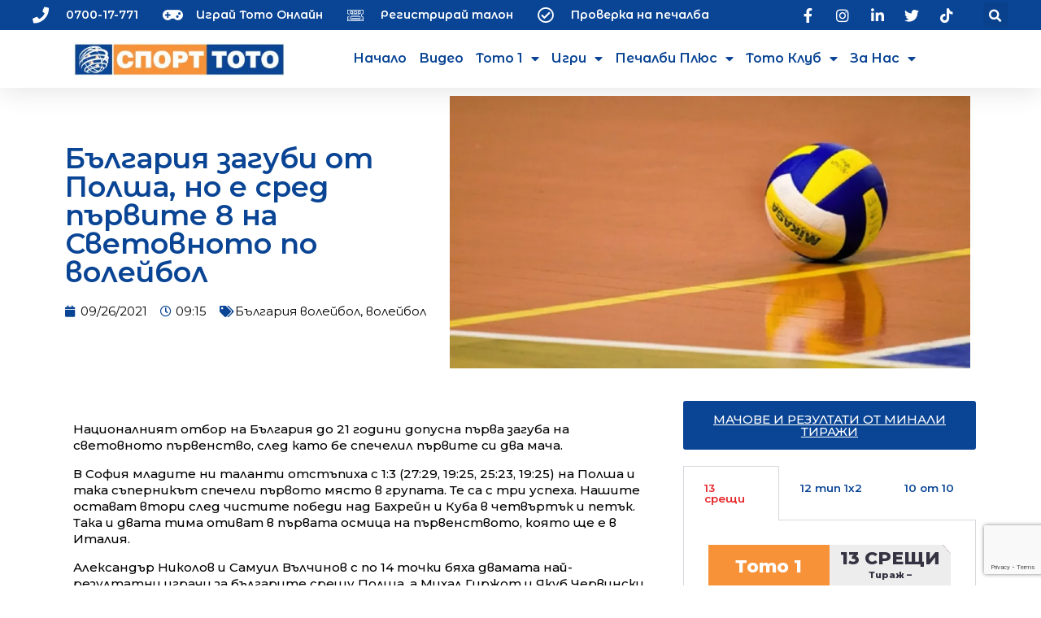

--- FILE ---
content_type: text/html; charset=UTF-8
request_url: https://www.action.toto.bg/balgariya-zagubi-ot-polsha-no-e-sred-parvite-8-na-svetovnoto-po-volejbol/
body_size: 159134
content:
<!DOCTYPE html>
<html lang="bg-BG">
<head>
	<meta charset="UTF-8">
	<meta name="viewport" content="width=device-width, initial-scale=1.0, viewport-fit=cover" />		<meta name='robots' content='index, follow, max-image-preview:large, max-snippet:-1, max-video-preview:-1' />

	<!-- This site is optimized with the Yoast SEO Premium plugin v19.4 (Yoast SEO v19.9) - https://yoast.com/wordpress/plugins/seo/ -->
	<title>България загуби от Полша, но е сред първите 8 на Световното по волейбол - action.toto.bg :: Кампаниите на Спорт Тото</title>
	<link rel="canonical" href="https://www.action.toto.bg/balgariya-zagubi-ot-polsha-no-e-sred-parvite-8-na-svetovnoto-po-volejbol/" />
	<meta property="og:locale" content="bg_BG" />
	<meta property="og:type" content="article" />
	<meta property="og:title" content="България загуби от Полша, но е сред първите 8 на Световното по волейбол" />
	<meta property="og:description" content="Националният отбор на България до 21 години допусна първа загуба" />
	<meta property="og:url" content="https://www.action.toto.bg/balgariya-zagubi-ot-polsha-no-e-sred-parvite-8-na-svetovnoto-po-volejbol/" />
	<meta property="og:site_name" content="action.toto.bg :: Кампаниите на Спорт Тото" />
	<meta property="article:publisher" content="https://www.facebook.com/SportTotoBG" />
	<meta property="article:published_time" content="2021-09-26T06:15:16+00:00" />
	<meta property="article:modified_time" content="2021-09-26T06:19:36+00:00" />
	<meta property="og:image" content="https://www.action.toto.bg/wp-content/uploads/2021/08/untitled-2.png" />
	<meta property="og:image:width" content="1200" />
	<meta property="og:image:height" content="628" />
	<meta property="og:image:type" content="image/png" />
	<meta name="author" content="aadmin" />
	<meta name="twitter:card" content="summary_large_image" />
	<meta name="twitter:creator" content="@SportTotoBG" />
	<meta name="twitter:site" content="@SportTotoBG" />
	<meta name="twitter:label1" content="Written by" />
	<meta name="twitter:data1" content="aadmin" />
	<meta name="twitter:label2" content="Est. reading time" />
	<meta name="twitter:data2" content="1 минута" />
	<script type="application/ld+json" class="yoast-schema-graph">{"@context":"https://schema.org","@graph":[{"@type":"Article","@id":"https://www.action.toto.bg/balgariya-zagubi-ot-polsha-no-e-sred-parvite-8-na-svetovnoto-po-volejbol/#article","isPartOf":{"@id":"https://www.action.toto.bg/balgariya-zagubi-ot-polsha-no-e-sred-parvite-8-na-svetovnoto-po-volejbol/"},"author":{"name":"aadmin","@id":"https://www.action.toto.bg/#/schema/person/9b6f57093f07260fccb3e4f3121ee5dc"},"headline":"България загуби от Полша, но е сред първите 8 на Световното по волейбол","datePublished":"2021-09-26T06:15:16+00:00","dateModified":"2021-09-26T06:19:36+00:00","mainEntityOfPage":{"@id":"https://www.action.toto.bg/balgariya-zagubi-ot-polsha-no-e-sred-parvite-8-na-svetovnoto-po-volejbol/"},"wordCount":140,"publisher":{"@id":"https://www.action.toto.bg/#organization"},"image":{"@id":"https://www.action.toto.bg/balgariya-zagubi-ot-polsha-no-e-sred-parvite-8-na-svetovnoto-po-volejbol/#primaryimage"},"thumbnailUrl":"https://www.action.toto.bg/wp-content/uploads/2021/08/untitled-2.png","keywords":["България волейбол","волейбол"],"articleSection":["Водещи спортни новини","Волейбол","Спорт"],"inLanguage":"bg-BG"},{"@type":"WebPage","@id":"https://www.action.toto.bg/balgariya-zagubi-ot-polsha-no-e-sred-parvite-8-na-svetovnoto-po-volejbol/","url":"https://www.action.toto.bg/balgariya-zagubi-ot-polsha-no-e-sred-parvite-8-na-svetovnoto-po-volejbol/","name":"България загуби от Полша, но е сред първите 8 на Световното по волейбол - action.toto.bg :: Кампаниите на Спорт Тото","isPartOf":{"@id":"https://www.action.toto.bg/#website"},"primaryImageOfPage":{"@id":"https://www.action.toto.bg/balgariya-zagubi-ot-polsha-no-e-sred-parvite-8-na-svetovnoto-po-volejbol/#primaryimage"},"image":{"@id":"https://www.action.toto.bg/balgariya-zagubi-ot-polsha-no-e-sred-parvite-8-na-svetovnoto-po-volejbol/#primaryimage"},"thumbnailUrl":"https://www.action.toto.bg/wp-content/uploads/2021/08/untitled-2.png","datePublished":"2021-09-26T06:15:16+00:00","dateModified":"2021-09-26T06:19:36+00:00","breadcrumb":{"@id":"https://www.action.toto.bg/balgariya-zagubi-ot-polsha-no-e-sred-parvite-8-na-svetovnoto-po-volejbol/#breadcrumb"},"inLanguage":"bg-BG","potentialAction":[{"@type":"ReadAction","target":["https://www.action.toto.bg/balgariya-zagubi-ot-polsha-no-e-sred-parvite-8-na-svetovnoto-po-volejbol/"]}]},{"@type":"ImageObject","inLanguage":"bg-BG","@id":"https://www.action.toto.bg/balgariya-zagubi-ot-polsha-no-e-sred-parvite-8-na-svetovnoto-po-volejbol/#primaryimage","url":"https://www.action.toto.bg/wp-content/uploads/2021/08/untitled-2.png","contentUrl":"https://www.action.toto.bg/wp-content/uploads/2021/08/untitled-2.png","width":1200,"height":628,"caption":"волейбол"},{"@type":"BreadcrumbList","@id":"https://www.action.toto.bg/balgariya-zagubi-ot-polsha-no-e-sred-parvite-8-na-svetovnoto-po-volejbol/#breadcrumb","itemListElement":[{"@type":"ListItem","position":1,"name":"Начало","item":"https://www.action.toto.bg/"},{"@type":"ListItem","position":2,"name":"България загуби от Полша, но е сред първите 8 на Световното по волейбол"}]},{"@type":"WebSite","@id":"https://www.action.toto.bg/#website","url":"https://www.action.toto.bg/","name":"action.toto.bg :: Кампаниите на Спорт Тото","description":"","publisher":{"@id":"https://www.action.toto.bg/#organization"},"potentialAction":[{"@type":"SearchAction","target":{"@type":"EntryPoint","urlTemplate":"https://www.action.toto.bg/?s={search_term_string}"},"query-input":"required name=search_term_string"}],"inLanguage":"bg-BG"},{"@type":"Organization","@id":"https://www.action.toto.bg/#organization","name":"Спорт Тото","url":"https://www.action.toto.bg/","logo":{"@type":"ImageObject","inLanguage":"bg-BG","@id":"https://www.action.toto.bg/#/schema/logo/image/","url":"https://www.action.toto.bg/wp-content/uploads/2020/11/sport-toto-330x50px.png","contentUrl":"https://www.action.toto.bg/wp-content/uploads/2020/11/sport-toto-330x50px.png","width":330,"height":51,"caption":"Спорт Тото"},"image":{"@id":"https://www.action.toto.bg/#/schema/logo/image/"},"sameAs":["https://www.instagram.com/sporttotobg/","https://www.linkedin.com/company/bulgarian-sports-totalizator","https://www.youtube.com/c/BulgarianSportsTotalizator/","https://www.facebook.com/SportTotoBG","https://twitter.com/SportTotoBG"]},{"@type":"Person","@id":"https://www.action.toto.bg/#/schema/person/9b6f57093f07260fccb3e4f3121ee5dc","name":"aadmin","image":{"@type":"ImageObject","inLanguage":"bg-BG","@id":"https://www.action.toto.bg/#/schema/person/image/","url":"https://secure.gravatar.com/avatar/8ec9cfa6b4760bbc2c1c6a74c342c4c8?s=96&d=mm&r=g","contentUrl":"https://secure.gravatar.com/avatar/8ec9cfa6b4760bbc2c1c6a74c342c4c8?s=96&d=mm&r=g","caption":"aadmin"},"sameAs":["https://www.action.toto.bg"]}]}</script>
	<!-- / Yoast SEO Premium plugin. -->


<link rel='dns-prefetch' href='//www.googletagmanager.com' />
<link rel='dns-prefetch' href='//www.google.com' />
<link rel='dns-prefetch' href='//fonts.googleapis.com' />
<link rel='dns-prefetch' href='//s.w.org' />
<link rel="alternate" type="application/rss+xml" title="action.toto.bg :: Кампаниите на Спорт Тото &raquo; Поток" href="https://www.action.toto.bg/feed/" />
<link rel="alternate" type="application/rss+xml" title="action.toto.bg :: Кампаниите на Спорт Тото &raquo; поток за коментари" href="https://www.action.toto.bg/comments/feed/" />
<link rel="alternate" type="application/rss+xml" title="action.toto.bg :: Кампаниите на Спорт Тото &raquo; поток за коментари на България загуби от Полша, но е сред първите 8 на Световното по волейбол" href="https://www.action.toto.bg/balgariya-zagubi-ot-polsha-no-e-sred-parvite-8-na-svetovnoto-po-volejbol/feed/" />
<script type="text/javascript">
window._wpemojiSettings = {"baseUrl":"https:\/\/s.w.org\/images\/core\/emoji\/14.0.0\/72x72\/","ext":".png","svgUrl":"https:\/\/s.w.org\/images\/core\/emoji\/14.0.0\/svg\/","svgExt":".svg","source":{"concatemoji":"https:\/\/www.action.toto.bg\/wp-includes\/js\/wp-emoji-release.min.js?ver=6.0.11"}};
/*! This file is auto-generated */
!function(e,a,t){var n,r,o,i=a.createElement("canvas"),p=i.getContext&&i.getContext("2d");function s(e,t){var a=String.fromCharCode,e=(p.clearRect(0,0,i.width,i.height),p.fillText(a.apply(this,e),0,0),i.toDataURL());return p.clearRect(0,0,i.width,i.height),p.fillText(a.apply(this,t),0,0),e===i.toDataURL()}function c(e){var t=a.createElement("script");t.src=e,t.defer=t.type="text/javascript",a.getElementsByTagName("head")[0].appendChild(t)}for(o=Array("flag","emoji"),t.supports={everything:!0,everythingExceptFlag:!0},r=0;r<o.length;r++)t.supports[o[r]]=function(e){if(!p||!p.fillText)return!1;switch(p.textBaseline="top",p.font="600 32px Arial",e){case"flag":return s([127987,65039,8205,9895,65039],[127987,65039,8203,9895,65039])?!1:!s([55356,56826,55356,56819],[55356,56826,8203,55356,56819])&&!s([55356,57332,56128,56423,56128,56418,56128,56421,56128,56430,56128,56423,56128,56447],[55356,57332,8203,56128,56423,8203,56128,56418,8203,56128,56421,8203,56128,56430,8203,56128,56423,8203,56128,56447]);case"emoji":return!s([129777,127995,8205,129778,127999],[129777,127995,8203,129778,127999])}return!1}(o[r]),t.supports.everything=t.supports.everything&&t.supports[o[r]],"flag"!==o[r]&&(t.supports.everythingExceptFlag=t.supports.everythingExceptFlag&&t.supports[o[r]]);t.supports.everythingExceptFlag=t.supports.everythingExceptFlag&&!t.supports.flag,t.DOMReady=!1,t.readyCallback=function(){t.DOMReady=!0},t.supports.everything||(n=function(){t.readyCallback()},a.addEventListener?(a.addEventListener("DOMContentLoaded",n,!1),e.addEventListener("load",n,!1)):(e.attachEvent("onload",n),a.attachEvent("onreadystatechange",function(){"complete"===a.readyState&&t.readyCallback()})),(e=t.source||{}).concatemoji?c(e.concatemoji):e.wpemoji&&e.twemoji&&(c(e.twemoji),c(e.wpemoji)))}(window,document,window._wpemojiSettings);
</script>
<style type="text/css">
img.wp-smiley,
img.emoji {
	display: inline !important;
	border: none !important;
	box-shadow: none !important;
	height: 1em !important;
	width: 1em !important;
	margin: 0 0.07em !important;
	vertical-align: -0.1em !important;
	background: none !important;
	padding: 0 !important;
}
</style>
	<link rel='stylesheet' id='stec-widget-events-list-css'  href='https://www.action.toto.bg/wp-content/plugins/stachethemes_event_calendar/assets/css/front/style.widget-events.min.css?ver=3.2.4' type='text/css' media='all' />
<link rel="preload" href="https://www.action.toto.bg/wp-content/plugins/stachethemes_event_calendar/assets/css/fonts/css/all.min.css?ver=3.2.4" as="style" onload="this.rel='stylesheet';" media="all"><link rel='stylesheet' id='wp-block-library-css'  href='https://www.action.toto.bg/wp-includes/css/dist/block-library/style.min.css?ver=6.0.11' type='text/css' media='all' />
<link rel='stylesheet' id='jet-engine-frontend-css'  href='https://www.action.toto.bg/wp-content/plugins/jet-engine/assets/css/frontend.css?ver=3.0.5' type='text/css' media='all' />
<style id='global-styles-inline-css' type='text/css'>
body{--wp--preset--color--black: #000000;--wp--preset--color--cyan-bluish-gray: #abb8c3;--wp--preset--color--white: #ffffff;--wp--preset--color--pale-pink: #f78da7;--wp--preset--color--vivid-red: #cf2e2e;--wp--preset--color--luminous-vivid-orange: #ff6900;--wp--preset--color--luminous-vivid-amber: #fcb900;--wp--preset--color--light-green-cyan: #7bdcb5;--wp--preset--color--vivid-green-cyan: #00d084;--wp--preset--color--pale-cyan-blue: #8ed1fc;--wp--preset--color--vivid-cyan-blue: #0693e3;--wp--preset--color--vivid-purple: #9b51e0;--wp--preset--gradient--vivid-cyan-blue-to-vivid-purple: linear-gradient(135deg,rgba(6,147,227,1) 0%,rgb(155,81,224) 100%);--wp--preset--gradient--light-green-cyan-to-vivid-green-cyan: linear-gradient(135deg,rgb(122,220,180) 0%,rgb(0,208,130) 100%);--wp--preset--gradient--luminous-vivid-amber-to-luminous-vivid-orange: linear-gradient(135deg,rgba(252,185,0,1) 0%,rgba(255,105,0,1) 100%);--wp--preset--gradient--luminous-vivid-orange-to-vivid-red: linear-gradient(135deg,rgba(255,105,0,1) 0%,rgb(207,46,46) 100%);--wp--preset--gradient--very-light-gray-to-cyan-bluish-gray: linear-gradient(135deg,rgb(238,238,238) 0%,rgb(169,184,195) 100%);--wp--preset--gradient--cool-to-warm-spectrum: linear-gradient(135deg,rgb(74,234,220) 0%,rgb(151,120,209) 20%,rgb(207,42,186) 40%,rgb(238,44,130) 60%,rgb(251,105,98) 80%,rgb(254,248,76) 100%);--wp--preset--gradient--blush-light-purple: linear-gradient(135deg,rgb(255,206,236) 0%,rgb(152,150,240) 100%);--wp--preset--gradient--blush-bordeaux: linear-gradient(135deg,rgb(254,205,165) 0%,rgb(254,45,45) 50%,rgb(107,0,62) 100%);--wp--preset--gradient--luminous-dusk: linear-gradient(135deg,rgb(255,203,112) 0%,rgb(199,81,192) 50%,rgb(65,88,208) 100%);--wp--preset--gradient--pale-ocean: linear-gradient(135deg,rgb(255,245,203) 0%,rgb(182,227,212) 50%,rgb(51,167,181) 100%);--wp--preset--gradient--electric-grass: linear-gradient(135deg,rgb(202,248,128) 0%,rgb(113,206,126) 100%);--wp--preset--gradient--midnight: linear-gradient(135deg,rgb(2,3,129) 0%,rgb(40,116,252) 100%);--wp--preset--duotone--dark-grayscale: url('#wp-duotone-dark-grayscale');--wp--preset--duotone--grayscale: url('#wp-duotone-grayscale');--wp--preset--duotone--purple-yellow: url('#wp-duotone-purple-yellow');--wp--preset--duotone--blue-red: url('#wp-duotone-blue-red');--wp--preset--duotone--midnight: url('#wp-duotone-midnight');--wp--preset--duotone--magenta-yellow: url('#wp-duotone-magenta-yellow');--wp--preset--duotone--purple-green: url('#wp-duotone-purple-green');--wp--preset--duotone--blue-orange: url('#wp-duotone-blue-orange');--wp--preset--font-size--small: 13px;--wp--preset--font-size--medium: 20px;--wp--preset--font-size--large: 36px;--wp--preset--font-size--x-large: 42px;}.has-black-color{color: var(--wp--preset--color--black) !important;}.has-cyan-bluish-gray-color{color: var(--wp--preset--color--cyan-bluish-gray) !important;}.has-white-color{color: var(--wp--preset--color--white) !important;}.has-pale-pink-color{color: var(--wp--preset--color--pale-pink) !important;}.has-vivid-red-color{color: var(--wp--preset--color--vivid-red) !important;}.has-luminous-vivid-orange-color{color: var(--wp--preset--color--luminous-vivid-orange) !important;}.has-luminous-vivid-amber-color{color: var(--wp--preset--color--luminous-vivid-amber) !important;}.has-light-green-cyan-color{color: var(--wp--preset--color--light-green-cyan) !important;}.has-vivid-green-cyan-color{color: var(--wp--preset--color--vivid-green-cyan) !important;}.has-pale-cyan-blue-color{color: var(--wp--preset--color--pale-cyan-blue) !important;}.has-vivid-cyan-blue-color{color: var(--wp--preset--color--vivid-cyan-blue) !important;}.has-vivid-purple-color{color: var(--wp--preset--color--vivid-purple) !important;}.has-black-background-color{background-color: var(--wp--preset--color--black) !important;}.has-cyan-bluish-gray-background-color{background-color: var(--wp--preset--color--cyan-bluish-gray) !important;}.has-white-background-color{background-color: var(--wp--preset--color--white) !important;}.has-pale-pink-background-color{background-color: var(--wp--preset--color--pale-pink) !important;}.has-vivid-red-background-color{background-color: var(--wp--preset--color--vivid-red) !important;}.has-luminous-vivid-orange-background-color{background-color: var(--wp--preset--color--luminous-vivid-orange) !important;}.has-luminous-vivid-amber-background-color{background-color: var(--wp--preset--color--luminous-vivid-amber) !important;}.has-light-green-cyan-background-color{background-color: var(--wp--preset--color--light-green-cyan) !important;}.has-vivid-green-cyan-background-color{background-color: var(--wp--preset--color--vivid-green-cyan) !important;}.has-pale-cyan-blue-background-color{background-color: var(--wp--preset--color--pale-cyan-blue) !important;}.has-vivid-cyan-blue-background-color{background-color: var(--wp--preset--color--vivid-cyan-blue) !important;}.has-vivid-purple-background-color{background-color: var(--wp--preset--color--vivid-purple) !important;}.has-black-border-color{border-color: var(--wp--preset--color--black) !important;}.has-cyan-bluish-gray-border-color{border-color: var(--wp--preset--color--cyan-bluish-gray) !important;}.has-white-border-color{border-color: var(--wp--preset--color--white) !important;}.has-pale-pink-border-color{border-color: var(--wp--preset--color--pale-pink) !important;}.has-vivid-red-border-color{border-color: var(--wp--preset--color--vivid-red) !important;}.has-luminous-vivid-orange-border-color{border-color: var(--wp--preset--color--luminous-vivid-orange) !important;}.has-luminous-vivid-amber-border-color{border-color: var(--wp--preset--color--luminous-vivid-amber) !important;}.has-light-green-cyan-border-color{border-color: var(--wp--preset--color--light-green-cyan) !important;}.has-vivid-green-cyan-border-color{border-color: var(--wp--preset--color--vivid-green-cyan) !important;}.has-pale-cyan-blue-border-color{border-color: var(--wp--preset--color--pale-cyan-blue) !important;}.has-vivid-cyan-blue-border-color{border-color: var(--wp--preset--color--vivid-cyan-blue) !important;}.has-vivid-purple-border-color{border-color: var(--wp--preset--color--vivid-purple) !important;}.has-vivid-cyan-blue-to-vivid-purple-gradient-background{background: var(--wp--preset--gradient--vivid-cyan-blue-to-vivid-purple) !important;}.has-light-green-cyan-to-vivid-green-cyan-gradient-background{background: var(--wp--preset--gradient--light-green-cyan-to-vivid-green-cyan) !important;}.has-luminous-vivid-amber-to-luminous-vivid-orange-gradient-background{background: var(--wp--preset--gradient--luminous-vivid-amber-to-luminous-vivid-orange) !important;}.has-luminous-vivid-orange-to-vivid-red-gradient-background{background: var(--wp--preset--gradient--luminous-vivid-orange-to-vivid-red) !important;}.has-very-light-gray-to-cyan-bluish-gray-gradient-background{background: var(--wp--preset--gradient--very-light-gray-to-cyan-bluish-gray) !important;}.has-cool-to-warm-spectrum-gradient-background{background: var(--wp--preset--gradient--cool-to-warm-spectrum) !important;}.has-blush-light-purple-gradient-background{background: var(--wp--preset--gradient--blush-light-purple) !important;}.has-blush-bordeaux-gradient-background{background: var(--wp--preset--gradient--blush-bordeaux) !important;}.has-luminous-dusk-gradient-background{background: var(--wp--preset--gradient--luminous-dusk) !important;}.has-pale-ocean-gradient-background{background: var(--wp--preset--gradient--pale-ocean) !important;}.has-electric-grass-gradient-background{background: var(--wp--preset--gradient--electric-grass) !important;}.has-midnight-gradient-background{background: var(--wp--preset--gradient--midnight) !important;}.has-small-font-size{font-size: var(--wp--preset--font-size--small) !important;}.has-medium-font-size{font-size: var(--wp--preset--font-size--medium) !important;}.has-large-font-size{font-size: var(--wp--preset--font-size--large) !important;}.has-x-large-font-size{font-size: var(--wp--preset--font-size--x-large) !important;}
</style>
<link rel='stylesheet' id='contact-form-7-css'  href='https://www.action.toto.bg/wp-content/plugins/contact-form-7/includes/css/styles.css?ver=5.6.4' type='text/css' media='all' />
<link rel='stylesheet' id='geco-aide-css'  href='https://www.action.toto.bg/wp-content/plugins/geco-aide/public/assets/css/geco-aide-public.css?ver=1.0.0' type='text/css' media='all' />
<link rel='stylesheet' id='redux-extendify-styles-css'  href='https://www.action.toto.bg/wp-content/plugins/redux-framework/redux-core/assets/css/extendify-utilities.css?ver=4.4.13' type='text/css' media='all' />
<link rel='stylesheet' id='geco-fonts-css'  href='https://fonts.googleapis.com/css?family=Oxanium%3A400%2C500%2C600%2C700%2C800%7CPoppins%3A400%2C400i%2C500%2C500i%2C600%2C600i%2C700&#038;display=swap' type='text/css' media='all' />
<link rel='stylesheet' id='bootstrap-css'  href='https://www.action.toto.bg/wp-content/themes/geco/assets/css/vendors/bootstrap.min.css?ver=1.0.0' type='text/css' media='all' />
<link rel='stylesheet' id='animate-css'  href='https://www.action.toto.bg/wp-content/themes/geco/assets/css/vendors/animate.min.css?ver=1.0.0' type='text/css' media='all' />
<link rel='stylesheet' id='magnific-popup-css'  href='https://www.action.toto.bg/wp-content/themes/geco/assets/css/vendors/magnific-popup.css?ver=1.0.0' type='text/css' media='all' />
<link rel='stylesheet' id='fontawesome-all-css'  href='https://www.action.toto.bg/wp-content/themes/geco/assets/css/vendors/fontawesome-all.min.css?ver=1.0.0' type='text/css' media='all' />
<link rel='stylesheet' id='odometer-css'  href='https://www.action.toto.bg/wp-content/themes/geco/assets/css/vendors/odometer.css?ver=1.0.0' type='text/css' media='all' />
<link rel='stylesheet' id='aos-css'  href='https://www.action.toto.bg/wp-content/themes/geco/assets/css/vendors/aos.css?ver=1.0.0' type='text/css' media='all' />
<link rel='stylesheet' id='owl-carousel-css'  href='https://www.action.toto.bg/wp-content/plugins/postina/assets/css/owl.carousel.min.css?ver=1.0.6' type='text/css' media='all' />
<link rel='stylesheet' id='meanmenu-css'  href='https://www.action.toto.bg/wp-content/themes/geco/assets/css/vendors/meanmenu.css?ver=1.0.0' type='text/css' media='all' />
<link rel='stylesheet' id='slick-css'  href='https://www.action.toto.bg/wp-content/themes/geco/assets/css/vendors/slick.css?ver=1.0.0' type='text/css' media='all' />
<link rel='stylesheet' id='geco-default-css'  href='https://www.action.toto.bg/wp-content/themes/geco/assets/css/default.css?ver=1.0.0' type='text/css' media='all' />
<link rel='stylesheet' id='geco-style-css'  href='https://www.action.toto.bg/wp-content/themes/geco/style.css?ver=1.0.0' type='text/css' media='all' />
<link rel='stylesheet' id='geco-responsive-css'  href='https://www.action.toto.bg/wp-content/themes/geco/assets/css/responsive.css?ver=1.0.0' type='text/css' media='all' />
<link rel='stylesheet' id='font-awesome-css'  href='https://www.action.toto.bg/wp-content/plugins/elementor/assets/lib/font-awesome/css/font-awesome.min.css?ver=4.7.0' type='text/css' media='all' />
<link rel='stylesheet' id='jet-popup-frontend-css'  href='https://www.action.toto.bg/wp-content/plugins/jet-popup/assets/css/jet-popup-frontend.css?ver=1.6.1' type='text/css' media='all' />
<link rel='stylesheet' id='elementor-icons-css'  href='https://www.action.toto.bg/wp-content/plugins/elementor/assets/lib/eicons/css/elementor-icons.min.css?ver=5.29.0' type='text/css' media='all' />
<link rel='stylesheet' id='elementor-frontend-css'  href='https://www.action.toto.bg/wp-content/plugins/elementor/assets/css/frontend.min.css?ver=3.19.4' type='text/css' media='all' />
<link rel='stylesheet' id='swiper-css'  href='https://www.action.toto.bg/wp-content/plugins/elementor/assets/lib/swiper/css/swiper.min.css?ver=5.3.6' type='text/css' media='all' />
<link rel='stylesheet' id='elementor-post-13-css'  href='https://www.action.toto.bg/wp-content/uploads/elementor/css/post-13.css?ver=1709139854' type='text/css' media='all' />
<link rel='stylesheet' id='elementor-pro-css'  href='https://www.action.toto.bg/wp-content/plugins/elementor-pro/assets/css/frontend.min.css?ver=3.19.3' type='text/css' media='all' />
<link rel='stylesheet' id='jet-blog-css'  href='https://www.action.toto.bg/wp-content/plugins/jet-blog/assets/css/jet-blog.css?ver=2.3.1' type='text/css' media='all' />
<link rel='stylesheet' id='jet-tabs-frontend-css'  href='https://www.action.toto.bg/wp-content/plugins/jet-tabs/assets/css/jet-tabs-frontend.css?ver=2.1.19' type='text/css' media='all' />
<link rel='stylesheet' id='jet-tricks-frontend-css'  href='https://www.action.toto.bg/wp-content/plugins/jet-tricks/assets/css/jet-tricks-frontend.css?ver=1.4.2' type='text/css' media='all' />
<link rel='stylesheet' id='elementor-global-css'  href='https://www.action.toto.bg/wp-content/uploads/elementor/css/global.css?ver=1709139857' type='text/css' media='all' />
<link rel='stylesheet' id='elementor-post-3966-css'  href='https://www.action.toto.bg/wp-content/uploads/elementor/css/post-3966.css?ver=1768558537' type='text/css' media='all' />
<link rel='stylesheet' id='elementor-post-539-css'  href='https://www.action.toto.bg/wp-content/uploads/elementor/css/post-539.css?ver=1726982885' type='text/css' media='all' />
<link rel='stylesheet' id='elementor-post-2098-css'  href='https://www.action.toto.bg/wp-content/uploads/elementor/css/post-2098.css?ver=1709139857' type='text/css' media='all' />
<link rel='stylesheet' id='elementor-post-5816-css'  href='https://www.action.toto.bg/wp-content/uploads/elementor/css/post-5816.css?ver=1709139857' type='text/css' media='all' />
<link rel='stylesheet' id='cf7cf-style-css'  href='https://www.action.toto.bg/wp-content/plugins/cf7-conditional-fields/style.css?ver=2.4.7' type='text/css' media='all' />
<link rel='stylesheet' id='__EPYT__style-css'  href='https://www.action.toto.bg/wp-content/plugins/youtube-embed-plus/styles/ytprefs.min.css?ver=14.2.1' type='text/css' media='all' />
<style id='__EPYT__style-inline-css' type='text/css'>

                .epyt-gallery-thumb {
                        width: 33.333%;
                }
                
</style>
<link rel='stylesheet' id='google-fonts-1-css'  href='https://fonts.googleapis.com/css?family=Montserrat%3A100%2C100italic%2C200%2C200italic%2C300%2C300italic%2C400%2C400italic%2C500%2C500italic%2C600%2C600italic%2C700%2C700italic%2C800%2C800italic%2C900%2C900italic%7CMontserrat+Alternates%3A100%2C100italic%2C200%2C200italic%2C300%2C300italic%2C400%2C400italic%2C500%2C500italic%2C600%2C600italic%2C700%2C700italic%2C800%2C800italic%2C900%2C900italic&#038;display=auto&#038;subset=cyrillic&#038;ver=6.0.11' type='text/css' media='all' />
<link rel='stylesheet' id='elementor-icons-shared-0-css'  href='https://www.action.toto.bg/wp-content/plugins/elementor/assets/lib/font-awesome/css/fontawesome.min.css?ver=5.15.3' type='text/css' media='all' />
<link rel='stylesheet' id='elementor-icons-fa-solid-css'  href='https://www.action.toto.bg/wp-content/plugins/elementor/assets/lib/font-awesome/css/solid.min.css?ver=5.15.3' type='text/css' media='all' />
<link rel='stylesheet' id='elementor-icons-fa-regular-css'  href='https://www.action.toto.bg/wp-content/plugins/elementor/assets/lib/font-awesome/css/regular.min.css?ver=5.15.3' type='text/css' media='all' />
<link rel='stylesheet' id='elementor-icons-fa-brands-css'  href='https://www.action.toto.bg/wp-content/plugins/elementor/assets/lib/font-awesome/css/brands.min.css?ver=5.15.3' type='text/css' media='all' />
<link rel="preconnect" href="https://fonts.gstatic.com/" crossorigin><script type='text/javascript' src='https://www.action.toto.bg/wp-includes/js/jquery/jquery.min.js?ver=3.6.0' id='jquery-core-js'></script>
<script type='text/javascript' src='https://www.action.toto.bg/wp-includes/js/jquery/jquery-migrate.min.js?ver=3.3.2' id='jquery-migrate-js'></script>
<script type='text/javascript' id='geco-aide-ajax-script-js-extra'>
/* <![CDATA[ */
var geco_aide = {"ajax_url":"https:\/\/www.action.toto.bg\/wp-admin\/admin-ajax.php"};
/* ]]> */
</script>
<script type='text/javascript' src='https://www.action.toto.bg/wp-content/plugins/geco-aide/admin/core/../assets/js/ajax.js?ver=1.0.0' id='geco-aide-ajax-script-js'></script>
<script type='text/javascript' src='https://www.action.toto.bg/wp-content/plugins/geco-aide/public/assets/js/geco-aide-public.js?ver=1.0.0' id='geco-aide-js'></script>
<script type='text/javascript' src='https://www.googletagmanager.com/gtag/js?id=G-9ZVL35S7DC&#038;ver=6.0.11' id='wk-analytics-script-js'></script>
<script type='text/javascript' id='wk-analytics-script-js-after'>
function shouldTrack(){
var trackLoggedIn = false;
var loggedIn = false;
if(!loggedIn){
return true;
} else if( trackLoggedIn ) {
return true;
}
return false;
}
function hasWKGoogleAnalyticsCookie() {
return (new RegExp('wp_wk_ga_untrack_' + document.location.hostname)).test(document.cookie);
}
if (!hasWKGoogleAnalyticsCookie() && shouldTrack()) {
//Google Analytics
window.dataLayer = window.dataLayer || [];
function gtag(){dataLayer.push(arguments);}
gtag('js', new Date());
gtag('config', 'G-9ZVL35S7DC', { 'anonymize_ip': true });
}
</script>
<script type='text/javascript' src='https://www.action.toto.bg/wp-content/plugins/elementor-pro/assets/js/page-transitions.min.js?ver=3.19.3' id='page-transitions-js'></script>
<script type='text/javascript' id='__ytprefs__-js-extra'>
/* <![CDATA[ */
var _EPYT_ = {"ajaxurl":"https:\/\/www.action.toto.bg\/wp-admin\/admin-ajax.php","security":"1bbcedbe5a","gallery_scrolloffset":"20","eppathtoscripts":"https:\/\/www.action.toto.bg\/wp-content\/plugins\/youtube-embed-plus\/scripts\/","eppath":"https:\/\/www.action.toto.bg\/wp-content\/plugins\/youtube-embed-plus\/","epresponsiveselector":"[\"iframe.__youtube_prefs__\",\"iframe[src*='youtube.com']\",\"iframe[src*='youtube-nocookie.com']\",\"iframe[data-ep-src*='youtube.com']\",\"iframe[data-ep-src*='youtube-nocookie.com']\",\"iframe[data-ep-gallerysrc*='youtube.com']\"]","epdovol":"1","version":"14.2.1","evselector":"iframe.__youtube_prefs__[src], iframe[src*=\"youtube.com\/embed\/\"], iframe[src*=\"youtube-nocookie.com\/embed\/\"]","ajax_compat":"","maxres_facade":"eager","ytapi_load":"light","pause_others":"","stopMobileBuffer":"1","facade_mode":"","not_live_on_channel":"","vi_active":"","vi_js_posttypes":[]};
/* ]]> */
</script>
<script type='text/javascript' src='https://www.action.toto.bg/wp-content/plugins/youtube-embed-plus/scripts/ytprefs.min.js?ver=14.2.1' id='__ytprefs__-js'></script>
<link rel="https://api.w.org/" href="https://www.action.toto.bg/wp-json/" /><link rel="alternate" type="application/json" href="https://www.action.toto.bg/wp-json/wp/v2/posts/22462" /><link rel="EditURI" type="application/rsd+xml" title="RSD" href="https://www.action.toto.bg/xmlrpc.php?rsd" />
<link rel="wlwmanifest" type="application/wlwmanifest+xml" href="https://www.action.toto.bg/wp-includes/wlwmanifest.xml" /> 
<meta name="generator" content="WordPress 6.0.11" />
<link rel='shortlink' href='https://www.action.toto.bg/?p=22462' />
<link rel="alternate" type="application/json+oembed" href="https://www.action.toto.bg/wp-json/oembed/1.0/embed?url=https%3A%2F%2Fwww.action.toto.bg%2Fbalgariya-zagubi-ot-polsha-no-e-sred-parvite-8-na-svetovnoto-po-volejbol%2F" />
<link rel="alternate" type="text/xml+oembed" href="https://www.action.toto.bg/wp-json/oembed/1.0/embed?url=https%3A%2F%2Fwww.action.toto.bg%2Fbalgariya-zagubi-ot-polsha-no-e-sred-parvite-8-na-svetovnoto-po-volejbol%2F&#038;format=xml" />
<meta name="facebook-domain-verification" content="13yf5qvvo4soi4cpln8khsggjcf5bo" />
<meta name="generator" content="Redux 4.4.13" />        <script type='text/javascript'>
            if (typeof ajaxurl === 'undefined') {
                var ajaxurl = 'https://www.action.toto.bg/wp-admin/admin-ajax.php';
            }
            if (typeof resturl === 'undefined') {
                var resturl = 'https://www.action.toto.bg/wp-json/';
            }
        </script>
        	<link rel="stylesheet" href="/wp-content/plugins/toto-results-fetch/css/custom.css" type="text/css" media="all"/>
    <link rel="stylesheet" href="/wp-content/plugins/toto-results-fetch/css/bootstrap-theme.min.css" type="text/css" media="all"/>
    <link href="https://fonts.googleapis.com/css2?family=Exo+2:ital,wght@0,100;0,200;0,300;0,400;0,500;0,600;0,700;0,800;0,900;1,100;1,200;1,300;1,400;1,500;1,600;1,700;1,800;1,900&display=swap" rel="stylesheet">
    <script src="https://code.jquery.com/jquery-3.5.1.min.js"></script>
<link rel="pingback" href="https://www.action.toto.bg/xmlrpc.php"><meta name="generator" content="Elementor 3.19.4; features: e_optimized_assets_loading, additional_custom_breakpoints, block_editor_assets_optimize, e_image_loading_optimization; settings: css_print_method-external, google_font-enabled, font_display-auto">

<!-- Meta Pixel Code -->
<script type='text/javascript'>
!function(f,b,e,v,n,t,s){if(f.fbq)return;n=f.fbq=function(){n.callMethod?
n.callMethod.apply(n,arguments):n.queue.push(arguments)};if(!f._fbq)f._fbq=n;
n.push=n;n.loaded=!0;n.version='2.0';n.queue=[];t=b.createElement(e);t.async=!0;
t.src=v;s=b.getElementsByTagName(e)[0];s.parentNode.insertBefore(t,s)}(window,
document,'script','https://connect.facebook.net/en_US/fbevents.js?v=next');
</script>
<!-- End Meta Pixel Code -->

      <script type='text/javascript'>
        var url = window.location.origin + '?ob=open-bridge';
        fbq('set', 'openbridge', '535586717104081', url);
      </script>
    <script type='text/javascript'>fbq('init', '535586717104081', {}, {
    "agent": "wordpress-6.0.11-3.0.15"
})</script><script type='text/javascript'>
    fbq('track', 'PageView', []);
  </script>
<!-- Meta Pixel Code -->
<noscript>
<img height="1" width="1" style="display:none" alt="fbpx"
src="https://www.facebook.com/tr?id=535586717104081&ev=PageView&noscript=1" />
</noscript>
<!-- End Meta Pixel Code -->
<style type="text/css">.recentcomments a{display:inline !important;padding:0 !important;margin:0 !important;}</style><link rel="icon" href="https://www.action.toto.bg/wp-content/uploads/2020/11/cropped-sport-toto-512x512px-32x32.png" sizes="32x32" />
<link rel="icon" href="https://www.action.toto.bg/wp-content/uploads/2020/11/cropped-sport-toto-512x512px-192x192.png" sizes="192x192" />
<link rel="apple-touch-icon" href="https://www.action.toto.bg/wp-content/uploads/2020/11/cropped-sport-toto-512x512px-180x180.png" />
<meta name="msapplication-TileImage" content="https://www.action.toto.bg/wp-content/uploads/2020/11/cropped-sport-toto-512x512px-270x270.png" />
		<style type="text/css" id="wp-custom-css">
			#header{
   margin: 0 auto;
}

  /* Страница с всички талони на Спорт Тото - начало */

.featured-game-item::before {
	background-color: rgba(10, 69, 149, 0.749);
}

.featured-game-item::before {
	opacity: 0.2;
}


.featured-game-overlay-content h4, .featured-game-overlay-content h4 a:hover {
    color: #f7933c;
}
.featured-game-content h4 span, .featured-game-meta i {
	color: #F2F2F2;
	-webkit-text-stroke-width: 1px;
  -webkit-text-stroke-color: #003366;
}

.featured-game-content h4 {
	color: #F2F2F2;
	-webkit-text-stroke-width: 1px;
  -webkit-text-stroke-color: #003366;
}
.featured-game-meta a {
	color: #F2F2F2;

}
  /* Страница с всички талони на Спорт Тото - край*/

  /* Всички страници със син скрол ъп - начало */
#scrollUp {
	background: #0A4595;}
  /* Всички страници със син скрол ъп - край */

.featured-game-overlay-content .featured-game-meta {
	visibility: hidden;
}
.featured-game-meta {
	visibility: hidden;
}

/* Страница Календар със събития - Начало*/		
.stec-layout-event-preview-right-event-edit {
    visibility: hidden;
}
.stec-layout-event-preview-left-event-edit{
	visibility:hidden;
}
.stec-layout-event-inner-intro .stec-layout-event-inner-intro-media-content > div {
	background-size: contain;
}
/* Страница Видео*/		
.__youtube_prefs__ {
    height: 600px;
}

/* Fetch Results*/		
.game-content-padding {
    padding: 0 20px;
		width: 100%;
	position: relative;
}
.toto1-game {
	display: block;
	box-sizing: border-box;
	
}
.toto1-game .numbers {
    font-size: 12px;
    font-weight: 600;
    color: #f79c2f;
    border: 1px solid #c4c4c4;
    background-color: #fff;
    padding: 3px 0;
    -webkit-border-radius: 3px;
    -moz-border-radius: 3px;
    border-radius: 3px;
    text-align: center;
}

.toto1-game .game-name {
	color: #ffffff;
}

.toto1-game .game-name-light-gray {
	color: #353342;
	background-repeat: no-repeat;
}

.toto1-game .xses {
    font-size: 12px;
    font-weight: 600;
    text-transform: uppercase;
    color: #fff;
    border: 1px solid #c4c4c4;
    background-color: #f79c2f;
    padding: 3px 0;
    -webkit-border-radius: 3px;
    -moz-border-radius: 3px;
    border-radius: 3px;
    margin-top: 2px;
    text-align: center;}

.toto1-game .col-xs-12 {
	background-color: #EAEAEA;
}

.toto1-game .jackpot {
    position: relative;
		background-color: #EAEAEA;
    background-image: url(https://www.action.toto.bg/wp-content/plugins/toto-results-fetch/img/toto1-jackpot-background.png);
    background-repeat: no-repeat;
    background-position: bottom left;
    min-height: 95px;
}

.toto1-game .jackpot-title {
    font-size: 30px;
    color: #f79239;
    margin-top: 4px;
    margin-bottom: 10px;
}


.toto1-game .jackpot-value {
    font-size: 32px;
    color: #fff;
    text-align: center;
    line-height: 68px;
    margin-left: 26px;
    text-transform: uppercase;
    font-weight: 700;
}

.side.s6x49 {
    background-color: #0a4595;
    color: #FFF;
}
.side {
    background-color: #0a4595;
    color: #FFF;
    width: 100%;
}

.side .game-name {
	color: #FFFFFF;
}

.side .game-name-blue {
	color: #FFFFFF;
}

#joker .game-name {
	color: #FFFFFF;
}

#joker .game-name-gray {
	color: #FFFFFF;
}

#zodiak .game-name {
	color: #FFFFFF;
}

#zodiak .game-name-light-blue {
	color: #FFFFFF;
}

#birthday .game-name {
	color: #FFFFFF;
}

#birthday .game-name-red {
	color: #FFFFFF;
}

.side.s6x49 .tiraj, .side.s5x35 .tiraj {
    color: #d2d2d2;
    font-size: 10px;
    margin-top: 12px;
    padding-right: 0;
    padding-left: 20px;
}
.side.s6x49  .col-xs-6 {
    width: 50%;
    float: left;
}

.side.s6x49 .how-to-play, .side.s5x35 .how-to-play {
    position: relative;
    top: 10px;
    right: 0px;
    background-color: #fff;
    -webkit-border-top-left-radius: 3px;
    -webkit-border-bottom-left-radius: 3px;
    -moz-border-radius-topleft: 3px;
    -moz-border-radius-bottomleft: 3px;
    border-top-left-radius: 3px;
    border-bottom-left-radius: 3px;
    background-repeat: no-repeat;
    background-position: 5px center;
    padding-left: 36px;
    height: 20px;
}

.side.s6x49 .ball-white {
    background-image: url(https://www.action.toto.bg/wp-content/plugins/toto-results-fetch/img/ball-white.png);
    background-repeat: no-repeat;
    width: 59px;
    height: 54px;
    display: inline-block;
    text-align: center;
    font-size: 22px;
    color: #f79239;
    margin: 0 -10px;
}

.side.s6x49 .game-name-blue {
    font-size: 28px;
    background-color: #0a4595;
    margin: 0;
    padding: 14px;
    text-align: center;
    background-image: url(https://www.action.toto.bg/wp-content/plugins/toto-results-fetch/img/corner.jpg);
    background-repeat: no-repeat;
    background-position: top right;
    border-bottom: 1px solid #f79239;
}

.side.s6x49 .jackpot, .side.s5x35 .jackpot {
    position: relative;
    background-image: url(https://www.action.toto.bg/wp-content/plugins/toto-results-fetch/img/toto1-jackpot-background.png);
    background-repeat: no-repeat;
    background-position: bottom left;
    min-height: 95px;
}

.side.s6x49 .jackpot-title, .side.s5x35 .jackpot-title {
    font-size: 30px;
    color: #f79239;
    margin-top: 4px;
    margin-bottom: 5px;
}

.side.s6x49 .jackpot-value, .side.s5x35 .jackpot-value {
    font-size: 30px;
    color: #fff;
    text-align: center;
    line-height: 68px;
    margin-left: 16px;
    text-transform: uppercase;
    font-weight: 700;
}

.side .row {
		margin: 0;
		padding: 0;
    border: 0;
    font-size: 100%;
    font: inherit;
    vertical-align: baseline;
}

.side.s5x35 .ball-white {
    background-image: url(https://www.action.toto.bg/wp-content/plugins/toto-results-fetch/img/ball-white.png);
    background-repeat: no-repeat;
    width: 59px;
    height: 54px;
    display: inline-block;
    text-align: center;
    font-size: 22px;
    color: #0a4595;
    margin: 0 -7px;
}

.side.s5x35 .game-name-blue {
    font-size: 28px;
    background-color: #f79239;
    margin: 0;
    padding: 14px;
    text-align: center;
    background-image: url(https://www.action.toto.bg/wp-content/plugins/toto-results-fetch/img/corner-orange.jpg);
    background-repeat: no-repeat;
    background-position: top right;
    border-bottom: 1px solid #0a4595;
}

.birthday {
    width: 100%;
}
#zodiak, #zodiak-tablet {
    background-color: #1e5d8e;
    color: #fff;
    position: relative;
}

.birthday .tab-pane .game-name {
    font-size: 28px;
    background-color: #f79239;
    margin: 0;
    padding: 14px;
    text-align: center;
    border-bottom: 1px solid #f79239;
}

.birthday .tab-pane .game-name-light-blue {
    font-size: 28px;
    background-color: #1E5D8E;
    margin: 0;
    padding: 14px;
    text-align: center;
    background-image: url(https://www.action.toto.bg/wp-content/plugins/toto-results-fetch/img/corner-light-blue.jpg);
    background-repeat: no-repeat;
    background-position: top right;
    border-bottom: 1px solid #f79239;
}

.birthday .tab-pane .row {
		margin: 0;
		padding: 0;
    border: 0;
    font-size: 100%;
    font: inherit;
    vertical-align: baseline;
}

.birthday .tab-content .tiraj, #zodiak .tiraj, #joker .tiraj, #zodiak-tablet .tiraj, #joker-tablet .tiraj {
    color: #d2d2d2;
    font-size: 11px;
    margin-top: 10px;
    padding-right: 0;
}

.lable-game {
    position: absolute;
    top: 70px;
    right: 0;
    background-color: #fff;
    -webkit-border-top-left-radius: 3px;
    -webkit-border-bottom-left-radius: 3px;
    -moz-border-radius-topleft: 3px;
    -moz-border-radius-bottomleft: 3px;
    border-top-left-radius: 3px;
    border-bottom-left-radius: 3px;
    background-repeat: no-repeat;
    background-position: 5px center;
    padding-left: 36px;
    height: 20px;
}

#zodiak .ball-white, #zodiak-tablet .ball-white {
    background-image: url(https://www.action.toto.bg/wp-content/plugins/toto-results-fetch/img/ball-white.png);
    background-repeat: no-repeat;
    width: 59px;
    height: 54px;
    display: inline-block;
    text-align: center;
    font-size: 22px;
    color: #f79239;
    margin: 0 -5px;
}

#zodiak .win-numbers.smaller, #zodiak-tablet .win-numbers.smaller {
    font-size: 18px;
}

#zodiak .zodia-win-number, #zodiak-tablet .zodia-win-number {
	position: absolute;
	right: 43px;
	top: -10px;
}

#zodiak .ball-orange, #zodiak-tablet .ball-orange, .ball-orange {
    background-image: url(https://www.action.toto.bg/wp-content/plugins/toto-results-fetch/img/ball-orange.png);
    background-repeat: no-repeat;
    width: 59px;
    height: 54px;
    display: inline-block;
    text-align: center;
    font-size: 22px;
    color: #fff;
    margin: 0 -5px;
}

#birthday .jackpot, #birthday-tablet .jackpot, #zodiak .jackpot, #zodiak-tablet .jackpot, .green .jackpot, #joker .jackpot, #joker-tablet .jackpot {
    position: relative;
    background-image: url(https://www.action.toto.bg/wp-content/plugins/toto-results-fetch/img/toto1-jackpot-background.png);
    background-repeat: no-repeat;
    background-position: bottom left;
    min-height: 95px;
}

#birthday .jackpot .jackpot-title, #birthday-tablet .jackpot .jackpot-title, #zodiak .jackpot .jackpot-title, #zodiak-tablet .jackpot .jackpot-title, .green .jackpot .jackpot-title, #joker .jackpot .jackpot-title, #joker-tablet .jackpot .jackpot-title {
    font-size: 30px;
    color: #f79239;
    margin-top: 4px;
    margin-bottom: 10px;
}

#birthday .jackpot .jackpot-value, #birthday-tablet .jackpot .jackpot-value, #zodiak .jackpot .jackpot-value, #zodiak-tablet .jackpot .jackpot-value, .green .jackpot .jackpot-value, #joker .jackpot .jackpot-value, #joker-tablet .jackpot .jackpot-value {
    font-size: 30px;
    text-transform: uppercase;
    font-weight: 700;
    color: #fff;
    text-align: center;
    line-height: 68px;
    margin-left: 26px;
}

.green {
    position: relative;
    background-color: #194b23;
    color: #FFF;
}

.birthday .tab-content #birthday, .birthday .tab-content #birthday-tablet {
    background-color: #a51515;
    color: #FFF;
    position: relative;
}

.birthday .tab-pane .game-name-red {
    font-size: 28px;
    background-color: #1E5D8E;
    margin: 0;
    padding: 14px;
    text-align: center;
    background-image: url(https://www.action.toto.bg/wp-content/plugins/toto-results-fetch/img/corner-red.jpg);
    background-repeat: no-repeat;
    background-position: top right;
    border-bottom: 1px solid #f79239;
}

.birthday .tab-content #birthday, .birthday .tab-content #birthday-tablet {
    background-color: #a51515;
    color: #FFF;
    position: relative;
}

.birthday .tab-content .col-xs-3 {
    width: 25%;
    float: left;
}
#birthday .ymdd, #birthday-tablet .ymdd {
    font-size: 14px;
    color: #f79239;
    margin-bottom: 12px;
}

#birthday .value, #birthday-tablet .value {
    font-size: 17px;
    color: #f79c2f;
    border: 1px solid #c4c4c4;
    background-color: #fff;
    padding: 3px 0;
    -webkit-border-radius: 3px;
    -moz-border-radius: 3px;
    border-radius: 3px;
    text-align: center;
}

#joker, #joker-tablet {
    background-color: #7a7a7a;
    color: #fff;
    position: relative;
}

.birthday .tab-pane .game-name-gray {
    font-size: 28px;
    background-color: #1E5D8E;
    margin: 0;
    padding: 14px;
    text-align: center;
    background-image: url(https://www.action.toto.bg/wp-content/plugins/toto-results-fetch/img/corner-gray.jpg);
    background-repeat: no-repeat;
    background-position: top right;
    border-bottom: 1px solid #f79239;
}

#joker .title, #joker-tablet .title {
    font-size: 22px;
    color: #FFF;
}

#joker .value, #joker-tablet .value {
    font-size: 17px;
    color: #fff;
    border: 1px solid #c4c4c4;
    background-color: #f79c2f;
    padding: 3px 0;
    -webkit-border-radius: 3px;
    -moz-border-radius: 3px;
    border-radius: 3px;
    text-align: center;
    display: inline-block;
    min-width: 30px;
}

.green .ball-white, #joker .ball-white, #joker-tablet .ball-white {
    background-image: url(https://www.action.toto.bg/wp-content/plugins/toto-results-fetch/img/ball-white.png);
    background-repeat: no-repeat;
    width: 59px;
    height: 54px;
    display: inline-block;
    text-align: center;
    font-size: 22px;
    color: #f79239;
    margin: 0 -13px;
}

/* Fetch Results END*/

/* Sportal 365 widgets START*/
@media only screen and (max-width: 600px){
.smp-match-widget h6 {
    color: #0A4595;
}
.smp-match-widget header h3 {
	color: #0A4595;
}

.smp-match-widget .widget-tabs-lined .tab-nav a {
	font-size: 0.7em !important;
	font-weight: 600;
	border-bottom: 0.2em solid transparent;
	display: inline-block !important;
	height: 3em !important;
	line-height: 1.2em !important;
	padding-top: 0.3em !important;
	padding: 0.1em !important;
	margin-top: auto !important;
	margin-bottom: auto !important;
	color: #0A4595 !important;
}
.widget ul li {
    border-bottom: 0px;
}
	}

.smp-match-widget h6 {
    color: #0A4595;
}
.smp-match-widget header h3 {
	color: #0A4595;
}

.smp-match-widget .widget-tabs-lined .tab-nav a {
	font-size: 0.8em !important;
	font-weight: 600;
	border-bottom: 0.2em solid transparent;
	display: inline-block !important;
	height: 3em !important;
	line-height: 1.2em !important;
	padding-top: 0.3em !important;
	padding: 0.1em !important;
	margin-top: auto !important;
	margin-bottom: auto !important;
	color: #0A4595 !important;
}
.widget ul li {
    border-bottom: 0px;
}
.smp-match-widget header .title {
    color: #0A4595;
}
.smp-match-widget * {
    z-index: 0;
}
/* Sportal 365 widgets START*/		</style>
		</head>
<body class="post-template-default single single-post postid-22462 single-format-standard wp-custom-logo elementor-default elementor-template-full-width elementor-kit-13 elementor-page elementor-page-22462 elementor-page-5816 no-banner no-header-info-bar no-footer-newsletter no-footer-widgets">
<svg xmlns="http://www.w3.org/2000/svg" viewBox="0 0 0 0" width="0" height="0" focusable="false" role="none" style="visibility: hidden; position: absolute; left: -9999px; overflow: hidden;" ><defs><filter id="wp-duotone-dark-grayscale"><feColorMatrix color-interpolation-filters="sRGB" type="matrix" values=" .299 .587 .114 0 0 .299 .587 .114 0 0 .299 .587 .114 0 0 .299 .587 .114 0 0 " /><feComponentTransfer color-interpolation-filters="sRGB" ><feFuncR type="table" tableValues="0 0.49803921568627" /><feFuncG type="table" tableValues="0 0.49803921568627" /><feFuncB type="table" tableValues="0 0.49803921568627" /><feFuncA type="table" tableValues="1 1" /></feComponentTransfer><feComposite in2="SourceGraphic" operator="in" /></filter></defs></svg><svg xmlns="http://www.w3.org/2000/svg" viewBox="0 0 0 0" width="0" height="0" focusable="false" role="none" style="visibility: hidden; position: absolute; left: -9999px; overflow: hidden;" ><defs><filter id="wp-duotone-grayscale"><feColorMatrix color-interpolation-filters="sRGB" type="matrix" values=" .299 .587 .114 0 0 .299 .587 .114 0 0 .299 .587 .114 0 0 .299 .587 .114 0 0 " /><feComponentTransfer color-interpolation-filters="sRGB" ><feFuncR type="table" tableValues="0 1" /><feFuncG type="table" tableValues="0 1" /><feFuncB type="table" tableValues="0 1" /><feFuncA type="table" tableValues="1 1" /></feComponentTransfer><feComposite in2="SourceGraphic" operator="in" /></filter></defs></svg><svg xmlns="http://www.w3.org/2000/svg" viewBox="0 0 0 0" width="0" height="0" focusable="false" role="none" style="visibility: hidden; position: absolute; left: -9999px; overflow: hidden;" ><defs><filter id="wp-duotone-purple-yellow"><feColorMatrix color-interpolation-filters="sRGB" type="matrix" values=" .299 .587 .114 0 0 .299 .587 .114 0 0 .299 .587 .114 0 0 .299 .587 .114 0 0 " /><feComponentTransfer color-interpolation-filters="sRGB" ><feFuncR type="table" tableValues="0.54901960784314 0.98823529411765" /><feFuncG type="table" tableValues="0 1" /><feFuncB type="table" tableValues="0.71764705882353 0.25490196078431" /><feFuncA type="table" tableValues="1 1" /></feComponentTransfer><feComposite in2="SourceGraphic" operator="in" /></filter></defs></svg><svg xmlns="http://www.w3.org/2000/svg" viewBox="0 0 0 0" width="0" height="0" focusable="false" role="none" style="visibility: hidden; position: absolute; left: -9999px; overflow: hidden;" ><defs><filter id="wp-duotone-blue-red"><feColorMatrix color-interpolation-filters="sRGB" type="matrix" values=" .299 .587 .114 0 0 .299 .587 .114 0 0 .299 .587 .114 0 0 .299 .587 .114 0 0 " /><feComponentTransfer color-interpolation-filters="sRGB" ><feFuncR type="table" tableValues="0 1" /><feFuncG type="table" tableValues="0 0.27843137254902" /><feFuncB type="table" tableValues="0.5921568627451 0.27843137254902" /><feFuncA type="table" tableValues="1 1" /></feComponentTransfer><feComposite in2="SourceGraphic" operator="in" /></filter></defs></svg><svg xmlns="http://www.w3.org/2000/svg" viewBox="0 0 0 0" width="0" height="0" focusable="false" role="none" style="visibility: hidden; position: absolute; left: -9999px; overflow: hidden;" ><defs><filter id="wp-duotone-midnight"><feColorMatrix color-interpolation-filters="sRGB" type="matrix" values=" .299 .587 .114 0 0 .299 .587 .114 0 0 .299 .587 .114 0 0 .299 .587 .114 0 0 " /><feComponentTransfer color-interpolation-filters="sRGB" ><feFuncR type="table" tableValues="0 0" /><feFuncG type="table" tableValues="0 0.64705882352941" /><feFuncB type="table" tableValues="0 1" /><feFuncA type="table" tableValues="1 1" /></feComponentTransfer><feComposite in2="SourceGraphic" operator="in" /></filter></defs></svg><svg xmlns="http://www.w3.org/2000/svg" viewBox="0 0 0 0" width="0" height="0" focusable="false" role="none" style="visibility: hidden; position: absolute; left: -9999px; overflow: hidden;" ><defs><filter id="wp-duotone-magenta-yellow"><feColorMatrix color-interpolation-filters="sRGB" type="matrix" values=" .299 .587 .114 0 0 .299 .587 .114 0 0 .299 .587 .114 0 0 .299 .587 .114 0 0 " /><feComponentTransfer color-interpolation-filters="sRGB" ><feFuncR type="table" tableValues="0.78039215686275 1" /><feFuncG type="table" tableValues="0 0.94901960784314" /><feFuncB type="table" tableValues="0.35294117647059 0.47058823529412" /><feFuncA type="table" tableValues="1 1" /></feComponentTransfer><feComposite in2="SourceGraphic" operator="in" /></filter></defs></svg><svg xmlns="http://www.w3.org/2000/svg" viewBox="0 0 0 0" width="0" height="0" focusable="false" role="none" style="visibility: hidden; position: absolute; left: -9999px; overflow: hidden;" ><defs><filter id="wp-duotone-purple-green"><feColorMatrix color-interpolation-filters="sRGB" type="matrix" values=" .299 .587 .114 0 0 .299 .587 .114 0 0 .299 .587 .114 0 0 .299 .587 .114 0 0 " /><feComponentTransfer color-interpolation-filters="sRGB" ><feFuncR type="table" tableValues="0.65098039215686 0.40392156862745" /><feFuncG type="table" tableValues="0 1" /><feFuncB type="table" tableValues="0.44705882352941 0.4" /><feFuncA type="table" tableValues="1 1" /></feComponentTransfer><feComposite in2="SourceGraphic" operator="in" /></filter></defs></svg><svg xmlns="http://www.w3.org/2000/svg" viewBox="0 0 0 0" width="0" height="0" focusable="false" role="none" style="visibility: hidden; position: absolute; left: -9999px; overflow: hidden;" ><defs><filter id="wp-duotone-blue-orange"><feColorMatrix color-interpolation-filters="sRGB" type="matrix" values=" .299 .587 .114 0 0 .299 .587 .114 0 0 .299 .587 .114 0 0 .299 .587 .114 0 0 " /><feComponentTransfer color-interpolation-filters="sRGB" ><feFuncR type="table" tableValues="0.098039215686275 1" /><feFuncG type="table" tableValues="0 0.66274509803922" /><feFuncB type="table" tableValues="0.84705882352941 0.41960784313725" /><feFuncA type="table" tableValues="1 1" /></feComponentTransfer><feComposite in2="SourceGraphic" operator="in" /></filter></defs></svg><script>
  window.fbAsyncInit = function() {
    FB.init({
      appId      : '131838431940994',
      cookie     : true,
      xfbml      : true,
      version    : 'v10.0'
    });
      
    FB.AppEvents.logPageView();   
      
  };

  (function(d, s, id){
     var js, fjs = d.getElementsByTagName(s)[0];
     if (d.getElementById(id)) {return;}
     js = d.createElement(s); js.id = id;
     js.src = 'https://connect.facebook.net/en_US/sdk.js';
     fjs.parentNode.insertBefore(js, fjs);
   }(document, 'script', 'facebook-jssdk'));
</script>						<e-page-transition preloader-type="animation" preloader-animation-type="nested-spinners" class="e-page-transition--entering" exclude="^https\:\/\/www\.action\.toto\.bg\/wp\-admin\/">
					</e-page-transition>
				<div data-elementor-type="header" data-elementor-id="539" class="elementor elementor-539 elementor-location-header" data-elementor-post-type="elementor_library">
					<section class="elementor-section elementor-top-section elementor-element elementor-element-36b04af4 elementor-section-full_width elementor-section-height-default elementor-section-height-default" data-id="36b04af4" data-element_type="section" id="header_pop" data-settings="{&quot;sticky&quot;:&quot;top&quot;,&quot;sticky_on&quot;:[&quot;desktop&quot;,&quot;tablet&quot;,&quot;mobile&quot;],&quot;sticky_offset&quot;:0,&quot;sticky_effects_offset&quot;:0}">
						<div class="elementor-container elementor-column-gap-default">
					<div class="elementor-column elementor-col-100 elementor-top-column elementor-element elementor-element-5ebfe38a" data-id="5ebfe38a" data-element_type="column">
			<div class="elementor-widget-wrap elementor-element-populated">
						<section class="elementor-section elementor-inner-section elementor-element elementor-element-173b3f62 elementor-reverse-mobile elementor-section-boxed elementor-section-height-default elementor-section-height-default" data-id="173b3f62" data-element_type="section" data-settings="{&quot;background_background&quot;:&quot;classic&quot;}">
						<div class="elementor-container elementor-column-gap-default">
					<div class="elementor-column elementor-col-33 elementor-inner-column elementor-element elementor-element-2a4b1545 elementor-hidden-phone" data-id="2a4b1545" data-element_type="column">
			<div class="elementor-widget-wrap elementor-element-populated">
						<div class="elementor-element elementor-element-20b0c590 elementor-icon-list--layout-inline elementor-align-left elementor-mobile-align-center elementor-list-item-link-full_width elementor-widget elementor-widget-icon-list" data-id="20b0c590" data-element_type="widget" data-widget_type="icon-list.default">
				<div class="elementor-widget-container">
					<ul class="elementor-icon-list-items elementor-inline-items">
							<li class="elementor-icon-list-item elementor-inline-item">
											<a href="tel:070017771">

												<span class="elementor-icon-list-icon">
							<i aria-hidden="true" class="fas fa-phone"></i>						</span>
										<span class="elementor-icon-list-text">0700-17-771</span>
											</a>
									</li>
								<li class="elementor-icon-list-item elementor-inline-item">
											<a href="https://toto.bg/" target="_blank">

												<span class="elementor-icon-list-icon">
							<i aria-hidden="true" class="fas fa-gamepad"></i>						</span>
										<span class="elementor-icon-list-text">Играй Тото Онлайн</span>
											</a>
									</li>
								<li class="elementor-icon-list-item elementor-inline-item">
											<a href="https://lottery.toto.bg/" target="_blank">

												<span class="elementor-icon-list-icon">
							<svg xmlns="http://www.w3.org/2000/svg" viewBox="0 0 56.47 40"><title>Talon-pechalbi-plus-n</title><path d="M52.37,30.21a1.06,1.06,0,0,1,0,.29,1.47,1.47,0,0,1,.08.28A5,5,0,0,0,57.56,35a1.18,1.18,0,0,1,1.18,1.18v13.1a1.18,1.18,0,0,1-1.18,1.18H3.44a1.24,1.24,0,0,1-.83-.34,1.21,1.21,0,0,1-.35-.84V36.22A1.18,1.18,0,0,1,3.44,35,5.39,5.39,0,0,0,7,33.69a1.2,1.2,0,0,1,1.58,0l.08.07a1.18,1.18,0,0,1-.08,1.67,7.73,7.73,0,0,1-4,1.87v4.95h4.7a1.18,1.18,0,0,1,0,2.36H4.62v3.53H56.38V44.62h-4.7a1.18,1.18,0,0,1,0-2.36h4.7V37.31a7.37,7.37,0,0,1-6.3-6.22,1,1,0,0,1,0-.45,1.06,1.06,0,0,1-.08-.43,7.28,7.28,0,0,1,6.36-7.12V12.85H4.62V23.09A7.77,7.77,0,0,1,9,25.35,1.18,1.18,0,0,1,9,27l-.09.07A1.2,1.2,0,0,1,7.31,27a5.41,5.41,0,0,0-3.87-1.61,1.18,1.18,0,0,1-1.18-1.18V11.68a1.21,1.21,0,0,1,.35-.84,1.24,1.24,0,0,1,.83-.34H57.56a1.18,1.18,0,0,1,1.18,1.18v12.5a1.16,1.16,0,0,1-.35.84,1.2,1.2,0,0,1-.83.34,5,5,0,0,0-5.19,4.82ZM9.63,31.59l.13,0h.05a1.17,1.17,0,0,0,.85-2,1.19,1.19,0,0,0-.81-.38H9.72a1.17,1.17,0,0,0-.09,2.33Zm38.84,3.62v9.41a1.17,1.17,0,0,1-1.18,1.17H14.35a1.17,1.17,0,0,1-1.18-1.17V35.21A1.18,1.18,0,0,1,14.35,34H47.29A1.18,1.18,0,0,1,48.47,35.21Zm-2.36,1.17H15.52v7.06H46.11ZM19.33,41.15H42.86a1.18,1.18,0,1,0,0-2.35H19.33a1.18,1.18,0,0,0,0,2.35Zm3.16-24.77v7.88a1.17,1.17,0,0,1-1.18,1.17H13.44a1.17,1.17,0,0,1-1.18-1.17V16.38a1.17,1.17,0,0,1,1.18-1.17h7.87A1.17,1.17,0,0,1,22.49,16.38Zm-2.35,1.18H14.62v5.52h5.52Zm6.42,7.87a1.17,1.17,0,0,1-1.17-1.17V16.38a1.17,1.17,0,0,1,1.17-1.17h7.88a1.17,1.17,0,0,1,1.17,1.17v7.88a1.17,1.17,0,0,1-1.17,1.17Zm1.18-2.35h5.52V17.56H27.74Zm21,1.18a1.17,1.17,0,0,1-1.18,1.17H39.69a1.17,1.17,0,0,1-1.18-1.17V16.38a1.17,1.17,0,0,1,1.18-1.17h7.87a1.17,1.17,0,0,1,1.18,1.17Zm-2.36-6.7H40.86v5.52h5.52Zm-30,11.76a1.18,1.18,0,0,0,1.18,1.18H43.44a1.18,1.18,0,1,0,0-2.35H17.56A1.17,1.17,0,0,0,16.38,29.32Z" transform="translate(-2.26 -10.5)"></path></svg>						</span>
										<span class="elementor-icon-list-text">Регистрирай талон</span>
											</a>
									</li>
								<li class="elementor-icon-list-item elementor-inline-item">
											<a href="https://toto.bg/index.php?lang=1&#038;pid=kvitanciaproverka" target="_blank">

												<span class="elementor-icon-list-icon">
							<i aria-hidden="true" class="far fa-check-circle"></i>						</span>
										<span class="elementor-icon-list-text">Проверка на печалба</span>
											</a>
									</li>
						</ul>
				</div>
				</div>
					</div>
		</div>
				<div class="elementor-column elementor-col-33 elementor-inner-column elementor-element elementor-element-6efc20d4" data-id="6efc20d4" data-element_type="column">
			<div class="elementor-widget-wrap elementor-element-populated">
						<div class="elementor-element elementor-element-5ea2cdfc elementor-icon-list--layout-inline elementor-align-right elementor-mobile-align-left elementor-list-item-link-full_width elementor-widget elementor-widget-icon-list" data-id="5ea2cdfc" data-element_type="widget" data-widget_type="icon-list.default">
				<div class="elementor-widget-container">
					<ul class="elementor-icon-list-items elementor-inline-items">
							<li class="elementor-icon-list-item elementor-inline-item">
											<a href="https://www.facebook.com/SportTotoBG" target="_blank">

												<span class="elementor-icon-list-icon">
							<i aria-hidden="true" class="fab fa-facebook-f"></i>						</span>
										<span class="elementor-icon-list-text"></span>
											</a>
									</li>
								<li class="elementor-icon-list-item elementor-inline-item">
											<a href="https://www.instagram.com/sporttotobg/" target="_blank">

												<span class="elementor-icon-list-icon">
							<i aria-hidden="true" class="fab fa-instagram"></i>						</span>
										<span class="elementor-icon-list-text"></span>
											</a>
									</li>
								<li class="elementor-icon-list-item elementor-inline-item">
											<a href="https://www.linkedin.com/company/bulgarian-sports-totalizator" target="_blank">

												<span class="elementor-icon-list-icon">
							<i aria-hidden="true" class="fab fa-linkedin-in"></i>						</span>
										<span class="elementor-icon-list-text"></span>
											</a>
									</li>
								<li class="elementor-icon-list-item elementor-inline-item">
											<a href="https://twitter.com/SportTotoBG" target="_blank">

												<span class="elementor-icon-list-icon">
							<i aria-hidden="true" class="fab fa-twitter"></i>						</span>
										<span class="elementor-icon-list-text"></span>
											</a>
									</li>
								<li class="elementor-icon-list-item elementor-inline-item">
											<a href="https://www.tiktok.com/@sporttotobg" target="_blank">

												<span class="elementor-icon-list-icon">
							<i aria-hidden="true" class="fab fa-tiktok"></i>						</span>
										<span class="elementor-icon-list-text"></span>
											</a>
									</li>
						</ul>
				</div>
				</div>
					</div>
		</div>
				<div class="elementor-column elementor-col-33 elementor-inner-column elementor-element elementor-element-60a4eb3f" data-id="60a4eb3f" data-element_type="column">
			<div class="elementor-widget-wrap elementor-element-populated">
						<div class="elementor-element elementor-element-58fc7f27 elementor-search-form--skin-full_screen elementor-widget elementor-widget-search-form" data-id="58fc7f27" data-element_type="widget" data-settings="{&quot;skin&quot;:&quot;full_screen&quot;}" data-widget_type="search-form.default">
				<div class="elementor-widget-container">
					<search role="search">
			<form class="elementor-search-form" action="https://www.action.toto.bg" method="get">
												<div class="elementor-search-form__toggle" tabindex="0" role="button">
					<i aria-hidden="true" class="fas fa-search"></i>					<span class="elementor-screen-only">Търсене</span>
				</div>
								<div class="elementor-search-form__container">
					<label class="elementor-screen-only" for="elementor-search-form-58fc7f27">Търсене</label>

					
					<input id="elementor-search-form-58fc7f27" placeholder="" class="elementor-search-form__input" type="search" name="s" value="">
					
					
										<div class="dialog-lightbox-close-button dialog-close-button" role="button" tabindex="0">
						<i aria-hidden="true" class="eicon-close"></i>						<span class="elementor-screen-only">Close this search box.</span>
					</div>
									</div>
			</form>
		</search>
				</div>
				</div>
					</div>
		</div>
					</div>
		</section>
				<section class="elementor-section elementor-inner-section elementor-element elementor-element-71f8d579 elementor-section-boxed elementor-section-height-default elementor-section-height-default" data-id="71f8d579" data-element_type="section" data-settings="{&quot;background_background&quot;:&quot;classic&quot;}">
						<div class="elementor-container elementor-column-gap-default">
					<div class="elementor-column elementor-col-50 elementor-inner-column elementor-element elementor-element-6c6d9775" data-id="6c6d9775" data-element_type="column">
			<div class="elementor-widget-wrap elementor-element-populated">
						<div class="elementor-element elementor-element-29508e4 elementor-widget elementor-widget-image" data-id="29508e4" data-element_type="widget" data-widget_type="image.default">
				<div class="elementor-widget-container">
														<a href="https://www.action.toto.bg">
							<img src="https://www.action.toto.bg/wp-content/uploads/2020/11/sport-toto-logo-horizontal-cmyk.jpg" title="sport-toto-LOGO-horizontal-CMYK" alt="Лого Спорт тото" loading="lazy" />								</a>
													</div>
				</div>
					</div>
		</div>
				<div class="elementor-column elementor-col-50 elementor-inner-column elementor-element elementor-element-1a25621c" data-id="1a25621c" data-element_type="column">
			<div class="elementor-widget-wrap elementor-element-populated">
						<div class="elementor-element elementor-element-178fc92a elementor-nav-menu__align-center elementor-nav-menu--stretch elementor-nav-menu__text-align-center elementor-nav-menu--dropdown-tablet elementor-nav-menu--toggle elementor-nav-menu--burger elementor-widget elementor-widget-nav-menu" data-id="178fc92a" data-element_type="widget" data-settings="{&quot;full_width&quot;:&quot;stretch&quot;,&quot;layout&quot;:&quot;horizontal&quot;,&quot;submenu_icon&quot;:{&quot;value&quot;:&quot;&lt;i class=\&quot;fas fa-caret-down\&quot;&gt;&lt;\/i&gt;&quot;,&quot;library&quot;:&quot;fa-solid&quot;},&quot;toggle&quot;:&quot;burger&quot;}" data-widget_type="nav-menu.default">
				<div class="elementor-widget-container">
						<nav class="elementor-nav-menu--main elementor-nav-menu__container elementor-nav-menu--layout-horizontal e--pointer-underline e--animation-fade">
				<ul id="menu-1-178fc92a" class="elementor-nav-menu"><li class="menu-item menu-item-type-post_type menu-item-object-page menu-item-home menu-item-28"><a href="https://www.action.toto.bg/" class="elementor-item">Начало</a></li>
<li class="menu-item menu-item-type-post_type menu-item-object-page menu-item-2452"><a href="https://www.action.toto.bg/video/" class="elementor-item">Видео</a></li>
<li class="menu-item menu-item-type-custom menu-item-object-custom menu-item-has-children menu-item-24036"><a href="#" class="elementor-item elementor-item-anchor">Тото 1</a>
<ul class="sub-menu elementor-nav-menu--dropdown">
	<li class="menu-item menu-item-type-custom menu-item-object-custom menu-item-33953"><a href="https://info.toto.bg/programa/13t1" class="elementor-sub-item">Програма ТОТО 1 &#8211; 13 срещи</a></li>
	<li class="menu-item menu-item-type-custom menu-item-object-custom menu-item-33954"><a href="https://info.toto.bg/programa/12t1" class="elementor-sub-item">Програма ТОТО 1 &#8211; 12 тип 1 Х 2</a></li>
	<li class="menu-item menu-item-type-custom menu-item-object-custom menu-item-33955"><a href="https://info.toto.bg/programa/10t1" class="elementor-sub-item">Програма ТОТО 1 &#8211; 10 от 10</a></li>
</ul>
</li>
<li class="menu-item menu-item-type-custom menu-item-object-custom menu-item-has-children menu-item-545"><a href="#" class="elementor-item elementor-item-anchor">Игри</a>
<ul class="sub-menu elementor-nav-menu--dropdown">
	<li class="menu-item menu-item-type-post_type menu-item-object-page menu-item-546"><a href="https://www.action.toto.bg/talonite-na-sport-toto/" class="elementor-sub-item">Актуални талони на Спорт Тото</a></li>
</ul>
</li>
<li class="menu-item menu-item-type-custom menu-item-object-custom menu-item-has-children menu-item-1653"><a href="#" class="elementor-item elementor-item-anchor">Печалби Плюс</a>
<ul class="sub-menu elementor-nav-menu--dropdown">
	<li class="menu-item menu-item-type-post_type menu-item-object-pechalbi-plyus menu-item-36533"><a href="https://www.action.toto.bg/pechalbi-plyus/snezhen-eash/" class="elementor-sub-item">СНЕЖЕН €ASH</a></li>
	<li class="menu-item menu-item-type-post_type menu-item-object-pechalbi-plyus menu-item-36297"><a href="https://www.action.toto.bg/pechalbi-plyus/2026/" class="elementor-sub-item">2026</a></li>
	<li class="menu-item menu-item-type-post_type menu-item-object-page menu-item-1107"><a href="https://www.action.toto.bg/pechalbi-plus/" class="elementor-sub-item">Какво е Печалби Плюс?</a></li>
	<li class="menu-item menu-item-type-post_type menu-item-object-page menu-item-29734"><a href="https://www.action.toto.bg/otminali-kampanii-pechalbi-plyus/" class="elementor-sub-item">Отминали кампании Печалби плюс</a></li>
</ul>
</li>
<li class="menu-item menu-item-type-custom menu-item-object-custom menu-item-has-children menu-item-1002"><a href="#" class="elementor-item elementor-item-anchor">Тото Клуб</a>
<ul class="sub-menu elementor-nav-menu--dropdown">
	<li class="menu-item menu-item-type-post_type menu-item-object-tototclub menu-item-36486"><a href="https://www.action.toto.bg/tototclub/evromaniya-s-toto-klub/" class="elementor-sub-item">ЕвроМания с Тото Клуб</a></li>
	<li class="menu-item menu-item-type-post_type menu-item-object-page menu-item-1004"><a href="https://www.action.toto.bg/toto-klub/" class="elementor-sub-item">Какво е Тото Клуб?</a></li>
	<li class="menu-item menu-item-type-post_type menu-item-object-page menu-item-29538"><a href="https://www.action.toto.bg/otminali-toto-klub-kampanii/" class="elementor-sub-item">Отминали Тото Клуб кампании</a></li>
</ul>
</li>
<li class="menu-item menu-item-type-custom menu-item-object-custom menu-item-has-children menu-item-17916"><a href="#" class="elementor-item elementor-item-anchor">За нас</a>
<ul class="sub-menu elementor-nav-menu--dropdown">
	<li class="menu-item menu-item-type-post_type menu-item-object-page menu-item-17948"><a href="https://www.action.toto.bg/lyubopitno-za-sport-toto/" class="elementor-sub-item">Любопитно</a></li>
	<li class="menu-item menu-item-type-post_type menu-item-object-page menu-item-17917"><a href="https://www.action.toto.bg/obyavleniya-na-sport-toto/" class="elementor-sub-item">Обявления на Спорт Тото</a></li>
	<li class="menu-item menu-item-type-custom menu-item-object-custom menu-item-32584"><a href="https://info.toto.bg/content/files/2025/10/28/e1d5668f31fdde9645681499322276d6.pdf" class="elementor-sub-item">Сигнали по ЗЗЛПСПОИН</a></li>
</ul>
</li>
</ul>			</nav>
					<div class="elementor-menu-toggle" role="button" tabindex="0" aria-label="Menu Toggle" aria-expanded="false">
			<i aria-hidden="true" role="presentation" class="elementor-menu-toggle__icon--open eicon-menu-bar"></i><i aria-hidden="true" role="presentation" class="elementor-menu-toggle__icon--close eicon-close"></i>			<span class="elementor-screen-only">Меню</span>
		</div>
					<nav class="elementor-nav-menu--dropdown elementor-nav-menu__container" aria-hidden="true">
				<ul id="menu-2-178fc92a" class="elementor-nav-menu"><li class="menu-item menu-item-type-post_type menu-item-object-page menu-item-home menu-item-28"><a href="https://www.action.toto.bg/" class="elementor-item" tabindex="-1">Начало</a></li>
<li class="menu-item menu-item-type-post_type menu-item-object-page menu-item-2452"><a href="https://www.action.toto.bg/video/" class="elementor-item" tabindex="-1">Видео</a></li>
<li class="menu-item menu-item-type-custom menu-item-object-custom menu-item-has-children menu-item-24036"><a href="#" class="elementor-item elementor-item-anchor" tabindex="-1">Тото 1</a>
<ul class="sub-menu elementor-nav-menu--dropdown">
	<li class="menu-item menu-item-type-custom menu-item-object-custom menu-item-33953"><a href="https://info.toto.bg/programa/13t1" class="elementor-sub-item" tabindex="-1">Програма ТОТО 1 &#8211; 13 срещи</a></li>
	<li class="menu-item menu-item-type-custom menu-item-object-custom menu-item-33954"><a href="https://info.toto.bg/programa/12t1" class="elementor-sub-item" tabindex="-1">Програма ТОТО 1 &#8211; 12 тип 1 Х 2</a></li>
	<li class="menu-item menu-item-type-custom menu-item-object-custom menu-item-33955"><a href="https://info.toto.bg/programa/10t1" class="elementor-sub-item" tabindex="-1">Програма ТОТО 1 &#8211; 10 от 10</a></li>
</ul>
</li>
<li class="menu-item menu-item-type-custom menu-item-object-custom menu-item-has-children menu-item-545"><a href="#" class="elementor-item elementor-item-anchor" tabindex="-1">Игри</a>
<ul class="sub-menu elementor-nav-menu--dropdown">
	<li class="menu-item menu-item-type-post_type menu-item-object-page menu-item-546"><a href="https://www.action.toto.bg/talonite-na-sport-toto/" class="elementor-sub-item" tabindex="-1">Актуални талони на Спорт Тото</a></li>
</ul>
</li>
<li class="menu-item menu-item-type-custom menu-item-object-custom menu-item-has-children menu-item-1653"><a href="#" class="elementor-item elementor-item-anchor" tabindex="-1">Печалби Плюс</a>
<ul class="sub-menu elementor-nav-menu--dropdown">
	<li class="menu-item menu-item-type-post_type menu-item-object-pechalbi-plyus menu-item-36533"><a href="https://www.action.toto.bg/pechalbi-plyus/snezhen-eash/" class="elementor-sub-item" tabindex="-1">СНЕЖЕН €ASH</a></li>
	<li class="menu-item menu-item-type-post_type menu-item-object-pechalbi-plyus menu-item-36297"><a href="https://www.action.toto.bg/pechalbi-plyus/2026/" class="elementor-sub-item" tabindex="-1">2026</a></li>
	<li class="menu-item menu-item-type-post_type menu-item-object-page menu-item-1107"><a href="https://www.action.toto.bg/pechalbi-plus/" class="elementor-sub-item" tabindex="-1">Какво е Печалби Плюс?</a></li>
	<li class="menu-item menu-item-type-post_type menu-item-object-page menu-item-29734"><a href="https://www.action.toto.bg/otminali-kampanii-pechalbi-plyus/" class="elementor-sub-item" tabindex="-1">Отминали кампании Печалби плюс</a></li>
</ul>
</li>
<li class="menu-item menu-item-type-custom menu-item-object-custom menu-item-has-children menu-item-1002"><a href="#" class="elementor-item elementor-item-anchor" tabindex="-1">Тото Клуб</a>
<ul class="sub-menu elementor-nav-menu--dropdown">
	<li class="menu-item menu-item-type-post_type menu-item-object-tototclub menu-item-36486"><a href="https://www.action.toto.bg/tototclub/evromaniya-s-toto-klub/" class="elementor-sub-item" tabindex="-1">ЕвроМания с Тото Клуб</a></li>
	<li class="menu-item menu-item-type-post_type menu-item-object-page menu-item-1004"><a href="https://www.action.toto.bg/toto-klub/" class="elementor-sub-item" tabindex="-1">Какво е Тото Клуб?</a></li>
	<li class="menu-item menu-item-type-post_type menu-item-object-page menu-item-29538"><a href="https://www.action.toto.bg/otminali-toto-klub-kampanii/" class="elementor-sub-item" tabindex="-1">Отминали Тото Клуб кампании</a></li>
</ul>
</li>
<li class="menu-item menu-item-type-custom menu-item-object-custom menu-item-has-children menu-item-17916"><a href="#" class="elementor-item elementor-item-anchor" tabindex="-1">За нас</a>
<ul class="sub-menu elementor-nav-menu--dropdown">
	<li class="menu-item menu-item-type-post_type menu-item-object-page menu-item-17948"><a href="https://www.action.toto.bg/lyubopitno-za-sport-toto/" class="elementor-sub-item" tabindex="-1">Любопитно</a></li>
	<li class="menu-item menu-item-type-post_type menu-item-object-page menu-item-17917"><a href="https://www.action.toto.bg/obyavleniya-na-sport-toto/" class="elementor-sub-item" tabindex="-1">Обявления на Спорт Тото</a></li>
	<li class="menu-item menu-item-type-custom menu-item-object-custom menu-item-32584"><a href="https://info.toto.bg/content/files/2025/10/28/e1d5668f31fdde9645681499322276d6.pdf" class="elementor-sub-item" tabindex="-1">Сигнали по ЗЗЛПСПОИН</a></li>
</ul>
</li>
</ul>			</nav>
				</div>
				</div>
					</div>
		</div>
					</div>
		</section>
					</div>
		</div>
					</div>
		</section>
				</div>
				<div data-elementor-type="single-post" data-elementor-id="5816" class="elementor elementor-5816 elementor-location-single post-22462 post type-post status-publish format-standard has-post-thumbnail hentry category-vodesthi-sportni-novini category-volejbol category-sport tag-balgariya-volejbol tag-volejbol" data-elementor-post-type="elementor_library">
					<section class="elementor-section elementor-top-section elementor-element elementor-element-fd0e05d elementor-section-boxed elementor-section-height-default elementor-section-height-default" data-id="fd0e05d" data-element_type="section">
						<div class="elementor-container elementor-column-gap-default">
					<div class="elementor-column elementor-col-33 elementor-top-column elementor-element elementor-element-e23c259" data-id="e23c259" data-element_type="column">
			<div class="elementor-widget-wrap elementor-element-populated">
						<div class="elementor-element elementor-element-e10c357 elementor-widget elementor-widget-theme-post-title elementor-page-title elementor-widget-heading" data-id="e10c357" data-element_type="widget" data-widget_type="theme-post-title.default">
				<div class="elementor-widget-container">
			<h2 class="elementor-heading-title elementor-size-default">България загуби от Полша, но е сред първите 8 на Световното по волейбол</h2>		</div>
				</div>
				<div class="elementor-element elementor-element-c78ef7d elementor-widget elementor-widget-post-info" data-id="c78ef7d" data-element_type="widget" data-widget_type="post-info.default">
				<div class="elementor-widget-container">
					<ul class="elementor-inline-items elementor-icon-list-items elementor-post-info">
								<li class="elementor-icon-list-item elementor-repeater-item-24d93e5 elementor-inline-item" itemprop="datePublished">
						<a href="https://www.action.toto.bg/2021/09/26/">
											<span class="elementor-icon-list-icon">
								<i aria-hidden="true" class="fas fa-calendar"></i>							</span>
									<span class="elementor-icon-list-text elementor-post-info__item elementor-post-info__item--type-date">
										09/26/2021					</span>
									</a>
				</li>
				<li class="elementor-icon-list-item elementor-repeater-item-6838e90 elementor-inline-item">
										<span class="elementor-icon-list-icon">
								<i aria-hidden="true" class="far fa-clock"></i>							</span>
									<span class="elementor-icon-list-text elementor-post-info__item elementor-post-info__item--type-time">
										09:15					</span>
								</li>
				<li class="elementor-icon-list-item elementor-repeater-item-c54af07 elementor-inline-item" itemprop="about">
										<span class="elementor-icon-list-icon">
								<i aria-hidden="true" class="fas fa-tags"></i>							</span>
									<span class="elementor-icon-list-text elementor-post-info__item elementor-post-info__item--type-terms">
										<span class="elementor-post-info__terms-list">
				<a href="https://www.action.toto.bg/tag/balgariya-volejbol/" class="elementor-post-info__terms-list-item">България волейбол</a>, <a href="https://www.action.toto.bg/tag/volejbol/" class="elementor-post-info__terms-list-item">волейбол</a>				</span>
					</span>
								</li>
				</ul>
				</div>
				</div>
					</div>
		</div>
				<div class="elementor-column elementor-col-66 elementor-top-column elementor-element elementor-element-d41c16b" data-id="d41c16b" data-element_type="column">
			<div class="elementor-widget-wrap elementor-element-populated">
						<div class="elementor-element elementor-element-ba18d11 elementor-widget elementor-widget-theme-post-featured-image elementor-widget-image" data-id="ba18d11" data-element_type="widget" data-widget_type="theme-post-featured-image.default">
				<div class="elementor-widget-container">
													<img width="640" height="335" src="https://www.action.toto.bg/wp-content/uploads/2021/08/untitled-2-1024x536.png.webp" class="attachment-large size-large wp-image-21587" alt="волейбол" srcset="https://www.action.toto.bg/wp-content/uploads/2021/08/untitled-2-1024x536.png.webp 1024w, https://www.action.toto.bg/wp-content/uploads/2021/08/untitled-2-300x157.png.webp 300w, https://www.action.toto.bg/wp-content/uploads/2021/08/untitled-2-768x402.png.webp 768w, https://www.action.toto.bg/wp-content/uploads/2021/08/untitled-2.png.webp 1200w" sizes="(max-width: 640px) 100vw, 640px" />													</div>
				</div>
					</div>
		</div>
					</div>
		</section>
				<section class="elementor-section elementor-top-section elementor-element elementor-element-d0ac415 elementor-section-boxed elementor-section-height-default elementor-section-height-default" data-id="d0ac415" data-element_type="section">
						<div class="elementor-container elementor-column-gap-default">
					<div class="elementor-column elementor-col-100 elementor-top-column elementor-element elementor-element-8a87e90" data-id="8a87e90" data-element_type="column">
			<div class="elementor-widget-wrap elementor-element-populated">
						<div class="elementor-element elementor-element-c3986b3 elementor-widget elementor-widget-html" data-id="c3986b3" data-element_type="widget" data-widget_type="html.default">
				<div class="elementor-widget-container">
			<script>

    $.get('https://alexander.bonev.eu/toto/fetch_draws.php', function (drawData) {
        console.log(drawData.f6x42);
        $('.ajax').each(function () {
            var key = $(this).data('key');
            var value = eval("drawData." + key);
            $(this).replaceWith(value);
        });
    }, 'json');

</script>
<script>
    function openPage(pageName, elmnt, color) {
        var i, tabcontent, tablinks;
        tabcontent = document.getElementsByClassName("tabcontent");
        for (i = 0; i < tabcontent.length; i++) {
            tabcontent[i].style.display = "none";
        }
        tablinks = document.getElementsByClassName("tablink");
        for (i = 0; i < tablinks.length; i++) {
            tablinks[i].style.backgroundColor = "";
        }
        document.getElementById(pageName).style.display = "block";
    }

    // Get the element with id="defaultOpen" and click on it

    window.onload = function () {
        document.getElementById('defaultOpen').click();
    }
</script>		</div>
				</div>
					</div>
		</div>
					</div>
		</section>
				<section class="elementor-section elementor-top-section elementor-element elementor-element-6c635c9 elementor-section-boxed elementor-section-height-default elementor-section-height-default" data-id="6c635c9" data-element_type="section">
						<div class="elementor-container elementor-column-gap-default">
					<div class="elementor-column elementor-col-66 elementor-top-column elementor-element elementor-element-04f7920" data-id="04f7920" data-element_type="column">
			<div class="elementor-widget-wrap elementor-element-populated">
						<div class="elementor-element elementor-element-a3e91ab elementor-widget elementor-widget-theme-post-content" data-id="a3e91ab" data-element_type="widget" data-widget_type="theme-post-content.default">
				<div class="elementor-widget-container">
					<div data-elementor-type="wp-post" data-elementor-id="22462" class="elementor elementor-22462" data-elementor-post-type="post">
						<section class="elementor-section elementor-top-section elementor-element elementor-element-33539301 elementor-section-boxed elementor-section-height-default elementor-section-height-default" data-id="33539301" data-element_type="section">
						<div class="elementor-container elementor-column-gap-default">
					<div class="elementor-column elementor-col-100 elementor-top-column elementor-element elementor-element-7cfec5f9" data-id="7cfec5f9" data-element_type="column">
			<div class="elementor-widget-wrap elementor-element-populated">
						<div class="elementor-element elementor-element-502f7ed9 elementor-widget elementor-widget-text-editor" data-id="502f7ed9" data-element_type="widget" data-widget_type="text-editor.default">
				<div class="elementor-widget-container">
							<p></p>
<p>Националният отбор на България до 21 години допусна първа загуба на световното първенство, след като бе спечелил първите си два мача.</p>
<p></p>
<p></p>
<p>В София младите ни таланти отстъпиха с 1:3 (27:29, 19:25, 25:23, 19:25) на Полша и така съперникът спечели първото място в групата. Те са с три успеха. Нашите остават втори след чистите победи над Бахрейн и Куба в четвъртък и петък. Така и двата тима отиват в първата осмица на първенството, която ще е в Италия.</p>
<p></p>
<p></p>
<p>Александър Николов и Самуил Вълчинов с по 14 точки бяха двамата най-резултатни играчи за българите срещу Полша, а Михал Гиржот и Якуб Червински се отличиха съответно с 22 и 18 точки за съперника.</p>
<p></p>
<p></p>
<p>В следващата фаза нашите момчета отново ще бъдат в група с Полша, както и с имена-страшилища в този спорт &#8211; Бразилия и Русия. Мачовете започват от понеделник.</p>
<p></p>						</div>
				</div>
					</div>
		</div>
					</div>
		</section>
				</div>
				</div>
				</div>
				<div class="elementor-element elementor-element-2ec78e4 elementor-post-navigation-borders-yes elementor-widget elementor-widget-post-navigation" data-id="2ec78e4" data-element_type="widget" data-widget_type="post-navigation.default">
				<div class="elementor-widget-container">
					<div class="elementor-post-navigation">
			<div class="elementor-post-navigation__prev elementor-post-navigation__link">
				<a href="https://www.action.toto.bg/dvama-balgari-na-korta-v-parviya-den-ot-golemiya-turnir-sofia-open/" rel="prev"><span class="post-navigation__arrow-wrapper post-navigation__arrow-prev"><i class="fa fa-angle-left" aria-hidden="true"></i><span class="elementor-screen-only">Prev</span></span><span class="elementor-post-navigation__link__prev"><span class="post-navigation__prev--label">Предишна</span><span class="post-navigation__prev--title">Двама българи на корта в първия ден от големия турнир Sofia Open</span></span></a>			</div>
							<div class="elementor-post-navigation__separator-wrapper">
					<div class="elementor-post-navigation__separator"></div>
				</div>
						<div class="elementor-post-navigation__next elementor-post-navigation__link">
				<a href="https://www.action.toto.bg/bez-pobeditel-v-derbito-na-plovdiv/" rel="next"><span class="elementor-post-navigation__link__next"><span class="post-navigation__next--label">Следваща</span><span class="post-navigation__next--title">Без победител в дербито на Пловдив</span></span><span class="post-navigation__arrow-wrapper post-navigation__arrow-next"><i class="fa fa-angle-right" aria-hidden="true"></i><span class="elementor-screen-only">Следваща</span></span></a>			</div>
		</div>
				</div>
				</div>
					</div>
		</div>
				<div class="elementor-column elementor-col-33 elementor-top-column elementor-element elementor-element-ff47252" data-id="ff47252" data-element_type="column">
			<div class="elementor-widget-wrap elementor-element-populated">
						<div class="elementor-element elementor-element-574cbf3 elementor-align-center elementor-widget elementor-widget-button" data-id="574cbf3" data-element_type="widget" data-widget_type="button.default">
				<div class="elementor-widget-container">
					<div class="elementor-button-wrapper">
			<a class="elementor-button elementor-button-link elementor-size-sm" href="https://www.action.toto.bg/rezultati-toto-1/">
						<span class="elementor-button-content-wrapper">
						<span class="elementor-button-text">Мачове и резултати от минали тиражи</span>
		</span>
					</a>
		</div>
				</div>
				</div>
				<div class="elementor-element elementor-element-9bdb055 elementor-tabs-view-horizontal elementor-widget elementor-widget-tabs" data-id="9bdb055" data-element_type="widget" data-widget_type="tabs.default">
				<div class="elementor-widget-container">
					<div class="elementor-tabs">
			<div class="elementor-tabs-wrapper" role="tablist" >
									<div id="elementor-tab-title-1631" class="elementor-tab-title elementor-tab-desktop-title" aria-selected="true" data-tab="1" role="tab" tabindex="0" aria-controls="elementor-tab-content-1631" aria-expanded="false">13 срещи</div>
									<div id="elementor-tab-title-1632" class="elementor-tab-title elementor-tab-desktop-title" aria-selected="false" data-tab="2" role="tab" tabindex="-1" aria-controls="elementor-tab-content-1632" aria-expanded="false">12 тип 1х2</div>
									<div id="elementor-tab-title-1633" class="elementor-tab-title elementor-tab-desktop-title" aria-selected="false" data-tab="3" role="tab" tabindex="-1" aria-controls="elementor-tab-content-1633" aria-expanded="false">10 от 10</div>
							</div>
			<div class="elementor-tabs-content-wrapper" role="tablist" aria-orientation="vertical">
									<div class="elementor-tab-title elementor-tab-mobile-title" aria-selected="true" data-tab="1" role="tab" tabindex="0" aria-controls="elementor-tab-content-1631" aria-expanded="false">13 срещи</div>
					<div id="elementor-tab-content-1631" class="elementor-tab-content elementor-clearfix" data-tab="1" role="tabpanel" aria-labelledby="elementor-tab-title-1631" tabindex="0" hidden="false">		<div data-elementor-type="page" data-elementor-id="5820" class="elementor elementor-5820" data-elementor-post-type="elementor_library">
						<section class="elementor-section elementor-top-section elementor-element elementor-element-93be1cf elementor-section-boxed elementor-section-height-default elementor-section-height-default" data-id="93be1cf" data-element_type="section">
						<div class="elementor-container elementor-column-gap-default">
					<div class="elementor-column elementor-col-100 elementor-top-column elementor-element elementor-element-dc84b5c" data-id="dc84b5c" data-element_type="column">
			<div class="elementor-widget-wrap elementor-element-populated">
						<div class="elementor-element elementor-element-b23a63f elementor-widget elementor-widget-wp-widget-custom_html" data-id="b23a63f" data-element_type="widget" data-widget_type="wp-widget-custom_html.default">
				<div class="elementor-widget-container">
			<div class="textwidget custom-html-widget"><div class="toto1-game" style="width: 100%"> 
            <div class="tab-content">
                <div role="tabpanel" class="tab-pane active" id="t13t1">
    <div class="rrow" style="margin: 0;padding: 0;border: 0;font-size: 100%;font: inherit;vertical-align: baseline">
                    <div class="birthday" style="width: 100%">
                        
                        <div class="tab-pane" style="background-color: #ededed">
                    <div class="col-xs-6" style="width: 50%;float: left;padding-right:0">
                        <h3 class="game-name" style="font-size: 22px;background-color: #f79239;margin: 0;padding: 14px;text-align: center;border-bottom: 1px solid #f79239">Тото 1</h3>
                    </div>
                    <div class="col-xs-6" style="padding-left:0">
                        <h3 class="game-name-light-gray" style="text-align: center;margin: 0;background-image: url(https://www.action.toto.bg/wp-content/plugins/toto-results-fetch/img/corner-light-gray.jpg);background-position: top right;border-bottom: 1px solid #f79239;padding: 7px;font-size: 22px;line-height: 0.92em;background-color: #EDEDED">13 СРЕЩИ <div class="game-content-padding" style="padding: 0;font-size: 11px">Тираж <em class="ajax" data-key="ft13t1.drawing"></em> &#8211; <em class="ajax" data-key="ft13t1.date"></em></div></h3>
                    
                    </div>
                             <div class="clearfix">&nbsp;</div>
                     </div></div></div></div></div>
					 
					 <div class="rrow" style="margin: 0;padding: 0;border: 0;font-size: 100%;font: inherit;vertical-align: baseline">
             
             
  
              <div class="col-xs-12">
              	<div class="game-content-padding">
					                    <div style="width:7.69%;margin:0;padding:0;float:left" class="text-center">
                      <div class="numbers">1</div>
                      <div class="xses"><em class="ajax" data-key="ft13t1.numbers[0][0]"></em></div>
                    </div>
                                        <div style="width:7.69%;margin:0;padding:0;float:left" class="text-center">
                      <div class="numbers">2</div>
                      <div class="xses"><em class="ajax" data-key="ft13t1.numbers[0][1]"></em></div>
                    </div>
                                        <div style="width:7.69%;margin:0;padding:0;float:left" class="text-center">
                      <div class="numbers">3</div>
                      <div class="xses"><em class="ajax" data-key="ft13t1.numbers[0][2]"></em></div>
                    </div>
                                        <div style="width:7.69%;margin:0;padding:0;float:left" class="text-center">
                      <div class="numbers">4</div>
                      <div class="xses"><em class="ajax" data-key="ft13t1.numbers[0][3]"></em></div>
                    </div>
                                        <div style="width:7.69%;margin:0;padding:0;float:left" class="text-center">
                      <div class="numbers">5</div>
                      <div class="xses"><em class="ajax" data-key="ft13t1.numbers[0][4]"></em></div>
                    </div>
                                        <div style="width:7.69%;margin:0;padding:0;float:left" class="text-center">
                      <div class="numbers">6</div>
                      <div class="xses"><em class="ajax" data-key="ft13t1.numbers[0][5]"></em></div>
                    </div>
                                        <div style="width:7.69%;margin:0;padding:0;float:left" class="text-center">
                      <div class="numbers">7</div>
                      <div class="xses"><em class="ajax" data-key="ft13t1.numbers[0][6]"></em></div>
                    </div>
                                        <div style="width:7.69%;margin:0;padding:0;float:left" class="text-center">
                      <div class="numbers">8</div>
                      <div class="xses"><em class="ajax" data-key="ft13t1.numbers[0][7]"></em></div>
                    </div>
                                        <div style="width:7.69%;margin:0;padding:0;float:left" class="text-center">
                      <div class="numbers">9</div>
                      <div class="xses"><em class="ajax" data-key="ft13t1.numbers[0][8]"></em></div>
                    </div>
                                        <div style="width:7.69%;margin:0;padding:0;float:left" class="text-center">
                      <div class="numbers">10</div>
                      <div class="xses"><em class="ajax" data-key="ft13t1.numbers[0][9]"></em></div>
                    </div>
                                        <div style="width:7.69%;margin:0;padding:0;float:left" class="text-center">
                      <div class="numbers">11</div>
                      <div class="xses"><em class="ajax" data-key="ft13t1.numbers[0][10]"></em></div>
                    </div>
                                        <div style="width:7.69%;margin:0;padding:0;float:left" class="text-center">
                      <div class="numbers">12</div>
                      <div class="xses"><em class="ajax" data-key="ft13t1.numbers[0][11]"></em></div>
                    </div>
                                        <div style="width:7.69%;margin:0;padding:0;float:left" class="text-center">
                      <div class="numbers">13</div>
                      <div class="xses"><em class="ajax" data-key="ft13t1.numbers[0][12]"></em></div>
                    </div>
                    				</div>
                <div class="clearfix"></div>
              </div>
                            	<div class="col-xs-12">
                	<div class="jackpot">
						<div class="jackpot-title game-content-padding">Джакпот</div>
						<div class="jackpot-value"><em class="ajax" data-key="ft13t1.jackpot"></em></div>
                      </div>
				</div>                  
                </div></div>
<div class="clearfix">&nbsp;</div></div>		</div>
				</div>
					</div>
		</div>
					</div>
		</section>
				</div>
		</div>
									<div class="elementor-tab-title elementor-tab-mobile-title" aria-selected="false" data-tab="2" role="tab" tabindex="-1" aria-controls="elementor-tab-content-1632" aria-expanded="false">12 тип 1х2</div>
					<div id="elementor-tab-content-1632" class="elementor-tab-content elementor-clearfix" data-tab="2" role="tabpanel" aria-labelledby="elementor-tab-title-1632" tabindex="0" hidden="hidden">		<div data-elementor-type="page" data-elementor-id="5823" class="elementor elementor-5823" data-elementor-post-type="elementor_library">
						<section class="elementor-section elementor-top-section elementor-element elementor-element-93be1cf elementor-section-boxed elementor-section-height-default elementor-section-height-default" data-id="93be1cf" data-element_type="section">
						<div class="elementor-container elementor-column-gap-default">
					<div class="elementor-column elementor-col-100 elementor-top-column elementor-element elementor-element-dc84b5c" data-id="dc84b5c" data-element_type="column">
			<div class="elementor-widget-wrap elementor-element-populated">
						<div class="elementor-element elementor-element-f51776f elementor-widget elementor-widget-wp-widget-custom_html" data-id="f51776f" data-element_type="widget" data-widget_type="wp-widget-custom_html.default">
				<div class="elementor-widget-container">
			<div class="textwidget custom-html-widget"><div class="toto1-game" style="width: 100%"> 
            <div class="tab-content">
                <div role="tabpanel" class="tab-pane active" id="t13t1">
    <div class="rrow" style="margin: 0;padding: 0;border: 0;font-size: 100%;font: inherit;vertical-align: baseline">
                    <div class="birthday" style="width: 100%">
                        
                        <div class="tab-pane" style="background-color: #ededed">
                    <div class="col-xs-6" style="width: 50%;float: left;padding-right:0">
                        <h3 class="game-name" style="font-size: 22px;background-color: #f79239;margin: 0;padding: 14px;text-align: center;border-bottom: 1px solid #f79239">Тото 1</h3>
                    </div>
                    <div class="col-xs-6" style="padding-left:0">
                        <h3 class="game-name-light-gray" style="text-align: center;margin: 0;background-image: url(https://www.action.toto.bg/wp-content/plugins/toto-results-fetch/img/corner-light-gray.jpg);background-position: top right;border-bottom: 1px solid #f79239;padding: 7px;font-size: 22px;line-height: 0.92em;background-color: #EDEDED">12 &#8211; 1X2<div class="game-content-padding" style="padding: 0;font-size: 11px">Тираж <em class="ajax" data-key="ft12t1.drawing"></em> &#8211; <em class="ajax" data-key="ft12t1.date"></em></div></h3>
                    
                    </div>
                             <div class="clearfix">&nbsp;</div>
                     </div></div>
					 
					 <div class="rrow" style="margin: 0;padding: 0;border: 0;font-size: 100%;font: inherit;vertical-align: baseline">
             
             
  
              <div class="col-xs-12">
                  <div class="game-content-padding">
					                    <div style="width:8.33%;margin:0;padding:0;float:left" class="text-center">
                      <div class="numbers">1</div>
                      <div class="xses"><em class="ajax" data-key="ft12t1.numbers[0][0]"></em></div>
                    </div>
                                        <div style="width:8.33%;margin:0;padding:0;float:left" class="text-center">
                      <div class="numbers">2</div>
                      <div class="xses"><em class="ajax" data-key="ft12t1.numbers[0][1]"></em></div>
                    </div>
                                        <div style="width:8.33%;margin:0;padding:0;float:left" class="text-center">
                      <div class="numbers">3</div>
                      <div class="xses"><em class="ajax" data-key="ft12t1.numbers[0][2]"></em></div>
                    </div>
                                        <div style="width:8.33%;margin:0;padding:0;float:left" class="text-center">
                      <div class="numbers">4</div>
                      <div class="xses"><em class="ajax" data-key="ft12t1.numbers[0][3]"></em></div>
                    </div>
                                        <div style="width:8.33%;margin:0;padding:0;float:left" class="text-center">
                      <div class="numbers">5</div>
                      <div class="xses"><em class="ajax" data-key="ft12t1.numbers[0][4]"></em></div>
                    </div>
                                        <div style="width:8.33%;margin:0;padding:0;float:left" class="text-center">
                      <div class="numbers">6</div>
                      <div class="xses"><em class="ajax" data-key="ft12t1.numbers[0][5]"></em></div>
                    </div>
                                        <div style="width:8.33%;margin:0;padding:0;float:left" class="text-center">
                      <div class="numbers">7</div>
                      <div class="xses"><em class="ajax" data-key="ft12t1.numbers[0][6]"></em></div>
                    </div>
                                        <div style="width:8.33%;margin:0;padding:0;float:left" class="text-center">
                      <div class="numbers">8</div>
                      <div class="xses"><em class="ajax" data-key="ft12t1.numbers[0][7]"></em></div>
                    </div>
                                        <div style="width:8.33%;margin:0;padding:0;float:left" class="text-center">
                      <div class="numbers">9</div>
                      <div class="xses"><em class="ajax" data-key="ft12t1.numbers[0][8]"></em></div>
                    </div>
                                        <div style="width:8.33%;margin:0;padding:0;float:left" class="text-center">
                      <div class="numbers">10</div>
                      <div class="xses"><em class="ajax" data-key="ft12t1.numbers[0][9]"></em></div>
                    </div>
                                        <div style="width:8.33%;margin:0;padding:0;float:left" class="text-center">
                      <div class="numbers">11</div>
                      <div class="xses"><em class="ajax" data-key="ft12t1.numbers[0][10]"></em></div>
                    </div>
                                        <div style="width:8.33%;margin:0;padding:0;float:left" class="text-center">
                      <div class="numbers">12</div>
                      <div class="xses"><em class="ajax" data-key="ft12t1.numbers[0][11]"></em></div>
                    </div>
                                      </div>

                <div class="clearfix"></div>
              </div>
                            	<div class="col-xs-12">
                	<div class="jackpot">
						<div class="jackpot-title game-content-padding">Джакпот</div>
						<div class="jackpot-value"><em class="ajax" data-key="ft12t1.jackpot"></em></div>
                    </div>
				</div>                    
            </div>
                </div> </div></div></div><div class="clearfix">&nbsp;</div></div>		</div>
				</div>
					</div>
		</div>
					</div>
		</section>
				</div>
		</div>
									<div class="elementor-tab-title elementor-tab-mobile-title" aria-selected="false" data-tab="3" role="tab" tabindex="-1" aria-controls="elementor-tab-content-1633" aria-expanded="false">10 от 10</div>
					<div id="elementor-tab-content-1633" class="elementor-tab-content elementor-clearfix" data-tab="3" role="tabpanel" aria-labelledby="elementor-tab-title-1633" tabindex="0" hidden="hidden">		<div data-elementor-type="page" data-elementor-id="5826" class="elementor elementor-5826" data-elementor-post-type="elementor_library">
						<section class="elementor-section elementor-top-section elementor-element elementor-element-93be1cf elementor-section-boxed elementor-section-height-default elementor-section-height-default" data-id="93be1cf" data-element_type="section">
						<div class="elementor-container elementor-column-gap-default">
					<div class="elementor-column elementor-col-100 elementor-top-column elementor-element elementor-element-dc84b5c" data-id="dc84b5c" data-element_type="column">
			<div class="elementor-widget-wrap elementor-element-populated">
						<div class="elementor-element elementor-element-7237cfa elementor-widget elementor-widget-wp-widget-custom_html" data-id="7237cfa" data-element_type="widget" data-widget_type="wp-widget-custom_html.default">
				<div class="elementor-widget-container">
			<div class="textwidget custom-html-widget"><div class="toto1-game" style="width: 100%"> 
            <div class="tab-content">
                <div role="tabpanel" class="tab-pane active" id="t13t1">
    <div class="rrow" style="margin: 0;padding: 0;border: 0;font-size: 100%;font: inherit;vertical-align: baseline">
                    <div class="birthday" style="width: 100%">
                        
                        <div class="tab-pane" style="background-color: #ededed">
                    <div class="col-xs-6" style="width: 50%;float: left;padding-right:0">
                        <h3 class="game-name" style="font-size: 22px;background-color: #f79239;margin: 0;padding: 14px;text-align: center;border-bottom: 1px solid #f79239">Тото 1</h3>
                    </div>
                    <div class="col-xs-6" style="padding-left:0">
                        <h3 class="game-name-light-gray" style="text-align: center;margin: 0;background-image: url(https://www.action.toto.bg/wp-content/plugins/toto-results-fetch/img/corner-light-gray.jpg);background-position: top right;border-bottom: 1px solid #f79239;padding: 7px;font-size: 22px;line-height: 0.92em;background-color: #EDEDED">10 от 10<div class="game-content-padding" style="padding: 0;font-size: 11px">Тираж &#8211; <em class="ajax" data-key="ft10t1.date"></em></div></h3>
                    
                    </div>
                             <div class="clearfix">&nbsp;</div>
                     </div></div>
					 
					 <div class="rrow" style="margin: 0;padding: 0;border: 0;font-size: 100%;font: inherit;vertical-align: baseline">
             
             
  
             <div class="col-xs-12">
                  <div class="game-content-padding">
					                    <div style="width:10%;margin:0;padding:0;float:left" class="text-center">
                      <div class="numbers">1</div>
                      <div class="xses"><em class="ajax" data-key="ft10t1.numbers[0][0]"></em></div>
                    </div>
                                        <div style="width:10%;margin:0;padding:0;float:left" class="text-center">
                      <div class="numbers">2</div>
                      <div class="xses"><em class="ajax" data-key="ft10t1.numbers[0][1]"></em></div>
                    </div>
                                        <div style="width:10%;margin:0;padding:0;float:left" class="text-center">
                      <div class="numbers">3</div>
                      <div class="xses"><em class="ajax" data-key="ft10t1.numbers[0][2]"></em></div>
                    </div>
                                        <div style="width:10%;margin:0;padding:0;float:left" class="text-center">
                      <div class="numbers">4</div>
                      <div class="xses"><em class="ajax" data-key="ft10t1.numbers[0][3]"></em></div>
                    </div>
                                        <div style="width:10%;margin:0;padding:0;float:left" class="text-center">
                      <div class="numbers">5</div>
                      <div class="xses"><em class="ajax" data-key="ft10t1.numbers[0][4]"></em></div>
                    </div>
                                        <div style="width:10%;margin:0;padding:0;float:left" class="text-center">
                      <div class="numbers">6</div>
                      <div class="xses"><em class="ajax" data-key="ft10t1.numbers[0][5]"></em></div>
                    </div>
                                        <div style="width:10%;margin:0;padding:0;float:left" class="text-center">
                      <div class="numbers">7</div>
                      <div class="xses"><em class="ajax" data-key="ft10t1.numbers[0][6]"></em></div>
                    </div>
                                        <div style="width:10%;margin:0;padding:0;float:left" class="text-center">
                      <div class="numbers">8</div>
                      <div class="xses"><em class="ajax" data-key="ft10t1.numbers[0][7]"></em></div>
                    </div>
                                        <div style="width:10%;margin:0;padding:0;float:left" class="text-center">
                      <div class="numbers">9</div>
                      <div class="xses"><em class="ajax" data-key="ft10t1.numbers[0][8]"></em></div>
                    </div>
                                        <div style="width:10%;margin:0;padding:0;float:left" class="text-center">
                      <div class="numbers">10</div>
                      <div class="xses"><em class="ajax" data-key="ft10t1.numbers[0][9]"></em></div>
                    </div>
                    				</div>

                <div class="clearfix"></div>
              </div>
                            	<div class="col-xs-12">
                	<div class="jackpot">
						<div class="jackpot-title game-content-padding">Джакпот</div>
						<div class="jackpot-value"><em class="ajax" data-key="ft10t1.jackpot"></em></div>
                    </div>
				</div>                    
            </div>
                </div> </div></div></div><div class="clearfix">&nbsp;</div></div>		</div>
				</div>
					</div>
		</div>
					</div>
		</section>
				</div>
		</div>
							</div>
		</div>
				</div>
				</div>
					</div>
		</div>
					</div>
		</section>
				<section class="elementor-section elementor-top-section elementor-element elementor-element-ffa8dfa elementor-section-boxed elementor-section-height-default elementor-section-height-default" data-id="ffa8dfa" data-element_type="section">
						<div class="elementor-container elementor-column-gap-default">
					<div class="elementor-column elementor-col-100 elementor-top-column elementor-element elementor-element-69f087a" data-id="69f087a" data-element_type="column">
			<div class="elementor-widget-wrap elementor-element-populated">
						<div class="elementor-element elementor-element-5bd35f9 elementor-widget elementor-widget-image" data-id="5bd35f9" data-element_type="widget" data-widget_type="image.default">
				<div class="elementor-widget-container">
														<a href="https://www.action.toto.bg/sport-news/">
							<img width="1120" height="150" src="https://www.action.toto.bg/wp-content/uploads/2021/02/sport_news_toto1_action_toto_100px.jpg.webp" class="attachment-full size-full wp-image-6134" alt="" srcset="https://www.action.toto.bg/wp-content/uploads/2021/02/sport_news_toto1_action_toto_100px.jpg.webp 1120w, https://www.action.toto.bg/wp-content/uploads/2021/02/sport_news_toto1_action_toto_100px-300x40.jpg.webp 300w, https://www.action.toto.bg/wp-content/uploads/2021/02/sport_news_toto1_action_toto_100px-1024x137.jpg.webp 1024w, https://www.action.toto.bg/wp-content/uploads/2021/02/sport_news_toto1_action_toto_100px-768x103.jpg.webp 768w" sizes="(max-width: 1120px) 100vw, 1120px" />								</a>
													</div>
				</div>
					</div>
		</div>
					</div>
		</section>
				<section class="elementor-section elementor-top-section elementor-element elementor-element-b814439 elementor-section-boxed elementor-section-height-default elementor-section-height-default" data-id="b814439" data-element_type="section">
						<div class="elementor-container elementor-column-gap-default">
					<div class="elementor-column elementor-col-100 elementor-top-column elementor-element elementor-element-b614097" data-id="b614097" data-element_type="column">
			<div class="elementor-widget-wrap elementor-element-populated">
						<div class="elementor-element elementor-element-64ea6ad elementor-widget elementor-widget-sina_posts_tab" data-id="64ea6ad" data-element_type="widget" data-widget_type="sina_posts_tab.default">
				<div class="elementor-widget-container">
						<div class="sina-posts-tab">
				<div class="sina-pt-btns">
												<button class="sina-pt-cat-btn sina-button " data-sina-pt="#64ea6ad-Футбол">
																Футбол															</button>
												<button class="sina-pt-cat-btn sina-button " data-sina-pt="#64ea6ad-Тенис">
																Тенис															</button>
									</div>

				<div class="sina-pt-content">
											<div class="sina-pt-item active" id="64ea6ad-Футбол">
							<div class="sina-pt-content">
								<div class="sina-pt-content-content">
																	</div>
								<div class="sina-pt-posts">
																	</div>
							</div>
						</div>
											<div class="sina-pt-item " id="64ea6ad-Тенис">
							<div class="sina-pt-content">
								<div class="sina-pt-content-content">
																	</div>
								<div class="sina-pt-posts">
																	</div>
							</div>
						</div>
									</div>
			</div><!-- .sina-posts-tab -->
					</div>
				</div>
					</div>
		</div>
					</div>
		</section>
				</div>
				<div data-elementor-type="footer" data-elementor-id="2098" class="elementor elementor-2098 elementor-location-footer" data-elementor-post-type="elementor_library">
					<section class="elementor-section elementor-top-section elementor-element elementor-element-4c1b2060 elementor-section-height-min-height elementor-section-full_width elementor-section-height-default elementor-section-items-middle" data-id="4c1b2060" data-element_type="section" data-settings="{&quot;background_background&quot;:&quot;classic&quot;,&quot;shape_divider_top&quot;:&quot;tilt&quot;}">
					<div class="elementor-shape elementor-shape-top" data-negative="false">
			<svg xmlns="http://www.w3.org/2000/svg" viewBox="0 0 1000 100" preserveAspectRatio="none">
	<path class="elementor-shape-fill" d="M0,6V0h1000v100L0,6z"/>
</svg>		</div>
					<div class="elementor-container elementor-column-gap-default">
					<div class="elementor-column elementor-col-100 elementor-top-column elementor-element elementor-element-20355d9d" data-id="20355d9d" data-element_type="column">
			<div class="elementor-widget-wrap elementor-element-populated">
						<div class="elementor-element elementor-element-d113f04 elementor-widget elementor-widget-spacer" data-id="d113f04" data-element_type="widget" data-widget_type="spacer.default">
				<div class="elementor-widget-container">
					<div class="elementor-spacer">
			<div class="elementor-spacer-inner"></div>
		</div>
				</div>
				</div>
				<section class="elementor-section elementor-inner-section elementor-element elementor-element-3fd2293 elementor-section-boxed elementor-section-height-default elementor-section-height-default" data-id="3fd2293" data-element_type="section">
						<div class="elementor-container elementor-column-gap-default">
					<div class="elementor-column elementor-col-33 elementor-inner-column elementor-element elementor-element-f9508ae" data-id="f9508ae" data-element_type="column">
			<div class="elementor-widget-wrap elementor-element-populated">
						<div class="elementor-element elementor-element-36706665 elementor-widget elementor-widget-image" data-id="36706665" data-element_type="widget" data-widget_type="image.default">
				<div class="elementor-widget-container">
														<a href="https://www.action.toto.bg">
							<img width="343" height="54" src="https://www.action.toto.bg/wp-content/uploads/2020/11/sport-toto-logo-horizontal-cmyk.jpg" class="attachment-full size-full wp-image-2255" alt="Лого Спорт тото" srcset="https://www.action.toto.bg/wp-content/uploads/2020/11/sport-toto-logo-horizontal-cmyk.jpg 343w, https://www.action.toto.bg/wp-content/uploads/2020/11/sport-toto-logo-horizontal-cmyk-300x47.jpg 300w" sizes="(max-width: 343px) 100vw, 343px" />								</a>
													</div>
				</div>
				<div class="elementor-element elementor-element-7c1ed0c0 elementor-widget elementor-widget-text-editor" data-id="7c1ed0c0" data-element_type="widget" data-widget_type="text-editor.default">
				<div class="elementor-widget-container">
							<p> ДП „Български спортен тотализатор“ организира лотарийни, тото и лото игри и залагания върху резултати от спортни състезания. Игрите на Спорт Тото са достъпни, разнообразни и предлагат атрактивни възможности за печалби на участниците в тях.</p><p>Хазартът създава зависимост, която може да се консултира и терапевтира. Участници в игрите на Спорт Тото могат да бъдат само дееспособни физически лица, за които няма законово ограничение за това. </p>						</div>
				</div>
				<div class="elementor-element elementor-element-405504fd elementor-icon-list--layout-inline elementor-align-center elementor-list-item-link-full_width elementor-widget elementor-widget-icon-list" data-id="405504fd" data-element_type="widget" data-widget_type="icon-list.default">
				<div class="elementor-widget-container">
					<ul class="elementor-icon-list-items elementor-inline-items">
							<li class="elementor-icon-list-item elementor-inline-item">
											<a href="https://www.facebook.com/SportTotoBG" target="_blank">

												<span class="elementor-icon-list-icon">
							<i aria-hidden="true" class="fab fa-facebook-square"></i>						</span>
										<span class="elementor-icon-list-text"></span>
											</a>
									</li>
								<li class="elementor-icon-list-item elementor-inline-item">
											<a href="https://www.instagram.com/sporttotobg/" target="_blank">

												<span class="elementor-icon-list-icon">
							<i aria-hidden="true" class="fab fa-instagram"></i>						</span>
										<span class="elementor-icon-list-text"></span>
											</a>
									</li>
								<li class="elementor-icon-list-item elementor-inline-item">
											<a href="https://twitter.com/sporttotobg" target="_blank">

												<span class="elementor-icon-list-icon">
							<i aria-hidden="true" class="fab fa-twitter"></i>						</span>
										<span class="elementor-icon-list-text"></span>
											</a>
									</li>
								<li class="elementor-icon-list-item elementor-inline-item">
											<a href="https://www.linkedin.com/company/bulgarian-sports-totalizator" target="_blank">

												<span class="elementor-icon-list-icon">
							<i aria-hidden="true" class="fab fa-linkedin"></i>						</span>
										<span class="elementor-icon-list-text"></span>
											</a>
									</li>
								<li class="elementor-icon-list-item elementor-inline-item">
											<a href="https://www.tiktok.com/@sporttotobg" target="_blank">

												<span class="elementor-icon-list-icon">
							<i aria-hidden="true" class="fab fa-tiktok"></i>						</span>
										<span class="elementor-icon-list-text"></span>
											</a>
									</li>
						</ul>
				</div>
				</div>
					</div>
		</div>
				<div class="elementor-column elementor-col-33 elementor-inner-column elementor-element elementor-element-8015554" data-id="8015554" data-element_type="column">
			<div class="elementor-widget-wrap elementor-element-populated">
						<div class="elementor-element elementor-element-07d7671 elementor-nav-menu--dropdown-tablet elementor-nav-menu__text-align-aside elementor-nav-menu--toggle elementor-nav-menu--burger elementor-widget elementor-widget-nav-menu" data-id="07d7671" data-element_type="widget" data-settings="{&quot;layout&quot;:&quot;vertical&quot;,&quot;submenu_icon&quot;:{&quot;value&quot;:&quot;&lt;i class=\&quot;fas fa-caret-down\&quot;&gt;&lt;\/i&gt;&quot;,&quot;library&quot;:&quot;fa-solid&quot;},&quot;toggle&quot;:&quot;burger&quot;}" data-widget_type="nav-menu.default">
				<div class="elementor-widget-container">
						<nav class="elementor-nav-menu--main elementor-nav-menu__container elementor-nav-menu--layout-vertical e--pointer-underline e--animation-fade">
				<ul id="menu-1-07d7671" class="elementor-nav-menu sm-vertical"><li class="menu-item menu-item-type-post_type menu-item-object-page menu-item-home menu-item-2123"><a href="https://www.action.toto.bg/" class="elementor-item">Начало</a></li>
<li class="menu-item menu-item-type-post_type menu-item-object-page menu-item-2120"><a href="https://www.action.toto.bg/toto-klub/" class="elementor-item">Тото Клуб</a></li>
<li class="menu-item menu-item-type-post_type menu-item-object-page menu-item-2122"><a href="https://www.action.toto.bg/pechalbi-plus/" class="elementor-item">Печалби Плюс</a></li>
<li class="menu-item menu-item-type-post_type menu-item-object-page menu-item-2121"><a href="https://www.action.toto.bg/talonite-na-sport-toto/" class="elementor-item">Талоните на Спорт Тото</a></li>
</ul>			</nav>
					<div class="elementor-menu-toggle" role="button" tabindex="0" aria-label="Menu Toggle" aria-expanded="false">
			<i aria-hidden="true" role="presentation" class="elementor-menu-toggle__icon--open eicon-menu-bar"></i><i aria-hidden="true" role="presentation" class="elementor-menu-toggle__icon--close eicon-close"></i>			<span class="elementor-screen-only">Меню</span>
		</div>
					<nav class="elementor-nav-menu--dropdown elementor-nav-menu__container" aria-hidden="true">
				<ul id="menu-2-07d7671" class="elementor-nav-menu sm-vertical"><li class="menu-item menu-item-type-post_type menu-item-object-page menu-item-home menu-item-2123"><a href="https://www.action.toto.bg/" class="elementor-item" tabindex="-1">Начало</a></li>
<li class="menu-item menu-item-type-post_type menu-item-object-page menu-item-2120"><a href="https://www.action.toto.bg/toto-klub/" class="elementor-item" tabindex="-1">Тото Клуб</a></li>
<li class="menu-item menu-item-type-post_type menu-item-object-page menu-item-2122"><a href="https://www.action.toto.bg/pechalbi-plus/" class="elementor-item" tabindex="-1">Печалби Плюс</a></li>
<li class="menu-item menu-item-type-post_type menu-item-object-page menu-item-2121"><a href="https://www.action.toto.bg/talonite-na-sport-toto/" class="elementor-item" tabindex="-1">Талоните на Спорт Тото</a></li>
</ul>			</nav>
				</div>
				</div>
					</div>
		</div>
				<div class="elementor-column elementor-col-33 elementor-inner-column elementor-element elementor-element-b684e85" data-id="b684e85" data-element_type="column">
			<div class="elementor-widget-wrap elementor-element-populated">
						<div class="elementor-element elementor-element-1306a431 elementor-align-left elementor-mobile-align-left elementor-list-item-link-full_width elementor-widget elementor-widget-icon-list" data-id="1306a431" data-element_type="widget" data-widget_type="icon-list.default">
				<div class="elementor-widget-container">
					<ul class="elementor-icon-list-items">
							<li class="elementor-icon-list-item">
											<span class="elementor-icon-list-icon">
							<i aria-hidden="true" class="fas fa-phone"></i>						</span>
										<span class="elementor-icon-list-text">0700-17-771</span>
									</li>
								<li class="elementor-icon-list-item">
											<span class="elementor-icon-list-icon">
							<i aria-hidden="true" class="fas fa-map-marker-alt"></i>						</span>
										<span class="elementor-icon-list-text">гр. София, ул. Хайдушко изворче №28</span>
									</li>
								<li class="elementor-icon-list-item">
											<span class="elementor-icon-list-icon">
							<i aria-hidden="true" class="far fa-envelope"></i>						</span>
										<span class="elementor-icon-list-text">webmaster@toto.bg</span>
									</li>
								<li class="elementor-icon-list-item">
											<a href="https://toto.bg/">

												<span class="elementor-icon-list-icon">
							<i aria-hidden="true" class="fas fa-gamepad"></i>						</span>
										<span class="elementor-icon-list-text">Играй Тото Онлайн</span>
											</a>
									</li>
								<li class="elementor-icon-list-item">
											<a href="https://lottery.toto.bg/">

												<span class="elementor-icon-list-icon">
							<i aria-hidden="true" class="fas fa-clipboard-list"></i>						</span>
										<span class="elementor-icon-list-text">lottery.toto.bg</span>
											</a>
									</li>
								<li class="elementor-icon-list-item">
											<a href="https://info.toto.bg/content/files/2024/01/30/2615a3d0738b97c8ec1d7f15ed6abe46.pdf">

												<span class="elementor-icon-list-icon">
							<i aria-hidden="true" class="fas fa-feather-alt"></i>						</span>
										<span class="elementor-icon-list-text">Сигнали по ЗЗЛПСПОИН</span>
											</a>
									</li>
						</ul>
				</div>
				</div>
				<div class="elementor-element elementor-element-c6fec6a elementor-view-default elementor-widget elementor-widget-icon" data-id="c6fec6a" data-element_type="widget" data-widget_type="icon.default">
				<div class="elementor-widget-container">
					<div class="elementor-icon-wrapper">
			<div class="elementor-icon">
			<svg xmlns="http://www.w3.org/2000/svg" xmlns:xlink="http://www.w3.org/1999/xlink" id="Capa_1" x="0px" y="0px" viewBox="0 0 193.333 193.333" style="enable-background:new 0 0 193.333 193.333;" xml:space="preserve"><path d="M169.837,193.333H23.496c-1.104,0-2-0.896-2-2V2c0-1.104,0.896-2,2-2h146.341c1.104,0,2,0.896,2,2v189.333  C171.837,192.438,170.941,193.333,169.837,193.333z M25.496,189.333h142.341V4H25.496V189.333z M106.118,170.641  c-12.09,0-21.926-9.836-21.926-21.927v-36.543c0-8.828,5.243-16.454,12.78-19.927c-7.537-3.473-12.78-11.099-12.78-19.927V56.561  c0-12.091,9.836-21.927,21.926-21.927c12.091,0,21.927,9.836,21.927,21.927v15.757c0,8.828-5.243,16.454-12.78,19.927  c7.537,3.473,12.78,11.099,12.78,19.927v36.543C128.045,160.805,118.209,170.641,106.118,170.641z M106.118,94.244  c-9.885,0-17.926,8.042-17.926,17.927v36.543c0,9.885,8.042,17.927,17.926,17.927s17.927-8.042,17.927-17.927v-36.543  C124.045,102.286,116.003,94.244,106.118,94.244z M106.118,38.634c-9.885,0-17.926,8.042-17.926,17.927v15.757  c0,9.885,8.042,17.927,17.926,17.927s17.927-8.042,17.927-17.927V56.561C124.045,46.676,116.003,38.634,106.118,38.634z   M61.76,169.658c-1.104,0-2-0.896-2-2V41.462L44.338,56.884c-0.78,0.781-2.048,0.781-2.828,0c-0.781-0.781-0.781-2.047,0-2.828  L60.346,35.22c0.571-0.572,1.432-0.743,2.179-0.434c0.748,0.31,1.235,1.039,1.235,1.848v131.024  C63.76,168.763,62.864,169.658,61.76,169.658z M141.087,46.277c-1.104,0-2-0.896-2-2v-8.792h-8.792c-1.104,0-2-0.896-2-2  s0.896-2,2-2h8.792v-8.793c0-1.104,0.896-2,2-2s2,0.896,2,2v8.793h8.793c1.104,0,2,0.896,2,2s-0.896,2-2,2h-8.793v8.792  C143.087,45.382,142.191,46.277,141.087,46.277z"></path><g></g><g></g><g></g><g></g><g></g><g></g><g></g><g></g><g></g><g></g><g></g><g></g><g></g><g></g><g></g></svg>			</div>
		</div>
				</div>
				</div>
					</div>
		</div>
					</div>
		</section>
				<div class="elementor-element elementor-element-5977374f elementor-widget elementor-widget-text-editor" data-id="5977374f" data-element_type="widget" data-widget_type="text-editor.default">
				<div class="elementor-widget-container">
							<p>© 2024 Български Спортен Тотализатор. Всички права запазени.</p>						</div>
				</div>
				<div class="elementor-element elementor-element-44c3203 elementor-widget elementor-widget-text-editor" data-id="44c3203" data-element_type="widget" data-widget_type="text-editor.default">
				<div class="elementor-widget-container">
							<p>Web Design: <a href="https://almart.bg/" target="_blank" rel="noopener">Almart Studio</a></p>						</div>
				</div>
					</div>
		</div>
					</div>
		</section>
				</div>
		
<script type='text/javascript'>
/* <![CDATA[ */
var hasJetBlogPlaylist = 0;
/* ]]> */
</script>
<link href="https://action.toto.bg/wp-content/cookieconsent/cookieconsent.min.css" rel="stylesheet" type="text/css"/>
<script type="text/javascript" src="/wp-content/cookieconsent/cookieconsent.min.js"></script>
<script type="text/javascript">
    var p;
    cookieconsent.initialise({
        type: 'opt-out',
        location: true,
        hasTransition: true,
        content: {
            header: 'Този сайт използва бисквитки.',
            message: 'Ние използваме бисквитки за да може сайта да предостави желаната от Вас услуга.',
            dismiss: 'Съгласен',
            deny: 'Отказ',
            allow: 'Съгласен',
            link: 'Научете повече.',
            href: 'https://action.toto.bg/privacy-policy/',
            close: '&#x274c;',
        },
//        revokeBtn: '<div class=”cc-revoke {{classes}}”>Бисквитки</div>',
        palette: {
            "popup": {"background": "#0A4595", "text": "#ffffff"},
            "button": {"background": "#DD8706", "text": "#ffffff"},
            "highlight": {background: '#f8e71c', border: '#f8e71c', text: '#000000'},
        },
        onInitialise: function (status) {
            if (status === 'deny') {
                this.revokeChoice();
            }
        },
        onStatusChange: function (status) {
            if (status === 'deny') {
                this.revokeChoice();
                window.location = 'https://www.google.bg/';
            }
        },
    }, function (popup) {
        p = popup;
    }, function (err) {
        console.error(err);
    });
</script>
<script> var ieusers = 'https://action.toto.bg/browser-not-supported/';
            /msie|trident/i.test(navigator.userAgent) ? document.location = ieusers : null;
        </script>		<div data-elementor-type="popup" data-elementor-id="3966" class="elementor elementor-3966 elementor-location-popup" data-elementor-settings="{&quot;entrance_animation&quot;:&quot;slideInUp&quot;,&quot;entrance_animation_duration&quot;:{&quot;unit&quot;:&quot;px&quot;,&quot;size&quot;:1.2,&quot;sizes&quot;:[]},&quot;a11y_navigation&quot;:&quot;yes&quot;,&quot;triggers&quot;:{&quot;scrolling&quot;:&quot;yes&quot;,&quot;scrolling_direction&quot;:&quot;down&quot;,&quot;scrolling_offset&quot;:50},&quot;timing&quot;:{&quot;times_times&quot;:1,&quot;times&quot;:&quot;yes&quot;,&quot;page_views&quot;:&quot;yes&quot;,&quot;page_views_views&quot;:3}}" data-elementor-post-type="elementor_library">
					<section class="elementor-section elementor-top-section elementor-element elementor-element-701c90bb elementor-section-height-min-height elementor-section-full_width elementor-section-height-default elementor-section-items-middle" data-id="701c90bb" data-element_type="section" data-settings="{&quot;background_background&quot;:&quot;gradient&quot;}">
						<div class="elementor-container elementor-column-gap-default">
					<div class="elementor-column elementor-col-33 elementor-top-column elementor-element elementor-element-5f47cb4a" data-id="5f47cb4a" data-element_type="column">
			<div class="elementor-widget-wrap elementor-element-populated">
						<div class="elementor-element elementor-element-4ef199f elementor--h-position-center elementor--v-position-middle elementor-widget elementor-widget-slides" data-id="4ef199f" data-element_type="widget" data-settings="{&quot;navigation&quot;:&quot;none&quot;,&quot;autoplay&quot;:&quot;yes&quot;,&quot;pause_on_hover&quot;:&quot;yes&quot;,&quot;pause_on_interaction&quot;:&quot;yes&quot;,&quot;autoplay_speed&quot;:5000,&quot;infinite&quot;:&quot;yes&quot;,&quot;transition&quot;:&quot;slide&quot;,&quot;transition_speed&quot;:500}" data-widget_type="slides.default">
				<div class="elementor-widget-container">
					<div class="elementor-swiper">
			<div class="elementor-slides-wrapper elementor-main-swiper swiper-container" dir="ltr" data-animation="fadeInUp">
				<div class="swiper-wrapper elementor-slides">
										<div class="elementor-repeater-item-3d88493 swiper-slide"><div class="swiper-slide-bg" role="img"></div><a class="swiper-slide-inner" href="https://toto.bg/"><div class="swiper-slide-contents"><div class="elementor-slide-heading">ДЖАКПОТ 6/49</div><div class="elementor-slide-description">3 930 000 евро</div><div  class="elementor-button elementor-slide-button elementor-size-xs">Играй онлайн</div></div></a></div><div class="elementor-repeater-item-d8683a9 swiper-slide"><div class="swiper-slide-bg" role="img"></div><a class="swiper-slide-inner" href="https://toto.bg/"><div class="swiper-slide-contents"><div class="elementor-slide-heading">ДЖАКПОТ 6/42</div><div class="elementor-slide-description">470 000 евро</div><div  class="elementor-button elementor-slide-button elementor-size-xs">ИГРАЙ ОНЛАЙН</div></div></a></div><div class="elementor-repeater-item-5882770 swiper-slide"><div class="swiper-slide-bg" role="img"></div><a class="swiper-slide-inner" href="https://toto.bg/"><div class="swiper-slide-contents"><div class="elementor-slide-heading">ТОТО ДЖОКЕР</div><div class="elementor-slide-description">33 000 евро</div><div  class="elementor-button elementor-slide-button elementor-size-xs">Играй онлайн</div></div></a></div>				</div>
																					</div>
		</div>
				</div>
				</div>
					</div>
		</div>
				<div class="elementor-column elementor-col-33 elementor-top-column elementor-element elementor-element-67531cc" data-id="67531cc" data-element_type="column" data-settings="{&quot;background_background&quot;:&quot;classic&quot;}">
			<div class="elementor-widget-wrap">
							</div>
		</div>
				<div class="elementor-column elementor-col-33 elementor-top-column elementor-element elementor-element-621ba4f1" data-id="621ba4f1" data-element_type="column">
			<div class="elementor-widget-wrap elementor-element-populated">
						<div class="elementor-element elementor-element-6f23c98a elementor-widget elementor-widget-heading" data-id="6f23c98a" data-element_type="widget" data-widget_type="heading.default">
				<div class="elementor-widget-container">
			<h2 class="elementor-heading-title elementor-size-default">УЧАСТВАЙ В ТИРАЖ 4</h2>		</div>
				</div>
				<div class="elementor-element elementor-element-24cf26ec elementor-countdown--label-block elementor-widget elementor-widget-countdown" data-id="24cf26ec" data-element_type="widget" data-widget_type="countdown.default">
				<div class="elementor-widget-container">
					<div class="elementor-countdown-wrapper" data-date="1768748400">
			<div class="elementor-countdown-item"><span class="elementor-countdown-digits elementor-countdown-days"></span> <span class="elementor-countdown-label">Дни</span></div><div class="elementor-countdown-item"><span class="elementor-countdown-digits elementor-countdown-hours"></span> <span class="elementor-countdown-label">Часове</span></div><div class="elementor-countdown-item"><span class="elementor-countdown-digits elementor-countdown-minutes"></span> <span class="elementor-countdown-label">Минути</span></div><div class="elementor-countdown-item"><span class="elementor-countdown-digits elementor-countdown-seconds"></span> <span class="elementor-countdown-label">Секунди</span></div>		</div>
				</div>
				</div>
					</div>
		</div>
					</div>
		</section>
				</div>
		    <!-- Meta Pixel Event Code -->
    <script type='text/javascript'>
        document.addEventListener( 'wpcf7mailsent', function( event ) {
        if( "fb_pxl_code" in event.detail.apiResponse){
          eval(event.detail.apiResponse.fb_pxl_code);
        }
      }, false );
    </script>
    <!-- End Meta Pixel Event Code -->
    <div id='fb-pxl-ajax-code'></div><link rel='stylesheet' id='elementor-post-5820-css'  href='https://www.action.toto.bg/wp-content/uploads/elementor/css/post-5820.css?ver=1709139857' type='text/css' media='all' />
<link rel='stylesheet' id='elementor-post-5823-css'  href='https://www.action.toto.bg/wp-content/uploads/elementor/css/post-5823.css?ver=1709139857' type='text/css' media='all' />
<link rel='stylesheet' id='elementor-post-5826-css'  href='https://www.action.toto.bg/wp-content/uploads/elementor/css/post-5826.css?ver=1709139857' type='text/css' media='all' />
<link rel='stylesheet' id='icofont-css'  href='https://www.action.toto.bg/wp-content/plugins/sina-extension-for-elementor/admin/assets/css/icofont.min.css?ver=3.5.1' type='text/css' media='all' />
<link rel='stylesheet' id='sina-widgets-css'  href='https://www.action.toto.bg/wp-content/plugins/sina-extension-for-elementor/assets/css/sina-widgets.min.css?ver=3.5.1' type='text/css' media='all' />
<link rel='stylesheet' id='e-animations-css'  href='https://www.action.toto.bg/wp-content/plugins/elementor/assets/lib/animations/animations.min.css?ver=3.19.4' type='text/css' media='all' />
<script type='text/javascript' src='https://www.action.toto.bg/wp-content/plugins/contact-form-7/includes/swv/js/index.js?ver=5.6.4' id='swv-js'></script>
<script type='text/javascript' id='contact-form-7-js-extra'>
/* <![CDATA[ */
var wpcf7 = {"api":{"root":"https:\/\/www.action.toto.bg\/wp-json\/","namespace":"contact-form-7\/v1"},"cached":"1"};
/* ]]> */
</script>
<script type='text/javascript' src='https://www.action.toto.bg/wp-content/plugins/contact-form-7/includes/js/index.js?ver=5.6.4' id='contact-form-7-js'></script>
<script type='text/javascript' src='https://www.action.toto.bg/wp-content/themes/geco/assets/js/vendors/popper.min.js?ver=1.0.0' id='popper-js'></script>
<script type='text/javascript' src='https://www.action.toto.bg/wp-content/themes/geco/assets/js/vendors/bootstrap.min.js?ver=1.0.0' id='bootstrap-js'></script>
<script type='text/javascript' src='https://www.action.toto.bg/wp-content/plugins/postina/assets/js/imagesloaded.pkgd.min.js?ver=1.0.6' id='imagesLoaded-js'></script>
<script type='text/javascript' src='https://www.action.toto.bg/wp-content/plugins/postina/assets/js/isotope.min.js?ver=1.0.6' id='isotope-js'></script>
<script type='text/javascript' src='https://www.action.toto.bg/wp-content/themes/geco/assets/js/vendors/slick.min.js?ver=1.0.0' id='slick-js'></script>
<script type='text/javascript' src='https://www.action.toto.bg/wp-content/themes/geco/assets/js/vendors/jquery.meanmenu.min.js?ver=1.0.0' id='jquery-meanmenu-js'></script>
<script type='text/javascript' src='https://www.action.toto.bg/wp-content/themes/geco/assets/js/vendors/wow.min.js?ver=1.0.0' id='wow-js'></script>
<script type='text/javascript' src='https://www.action.toto.bg/wp-content/themes/geco/assets/js/vendors/aos.min.js?ver=1.0.0' id='aos-js'></script>
<script type='text/javascript' src='https://www.action.toto.bg/wp-content/themes/geco/assets/js/vendors/jquery.lettering.js?ver=1.0.0' id='jquery-lettering-js'></script>
<script type='text/javascript' src='https://www.action.toto.bg/wp-content/themes/geco/assets/js/vendors/jquery.textillate.js?ver=1.0.0' id='jquery-textillate-js'></script>
<script type='text/javascript' src='https://www.action.toto.bg/wp-content/themes/geco/assets/js/vendors/jquery.odometer.min.js?ver=1.0.0' id='jquery-odometer-js'></script>
<script type='text/javascript' src='https://www.action.toto.bg/wp-content/themes/geco/assets/js/vendors/jquery.appear.js?ver=1.0.0' id='jquery-appear-js'></script>
<script type='text/javascript' src='https://www.action.toto.bg/wp-content/themes/geco/assets/js/vendors/owl.carousel.min.js?ver=1.0.0' id='owl-carousel-js'></script>
<script type='text/javascript' src='https://www.action.toto.bg/wp-content/themes/geco/assets/js/vendors/jquery.countdown.min.js?ver=1.0.0' id='jquery-countdown-js'></script>
<script type='text/javascript' src='https://www.action.toto.bg/wp-content/themes/geco/assets/js/vendors/jquery.scrollUp.min.js?ver=1.0.0' id='jquery-scrollUp-js'></script>
<script type='text/javascript' src='https://www.action.toto.bg/wp-includes/js/imagesloaded.min.js?ver=4.1.4' id='imagesloaded-js'></script>
<script type='text/javascript' src='https://www.action.toto.bg/wp-content/themes/geco/assets/js/vendors/jquery.magnific-popup.min.js?ver=1.0.0' id='jquery-magnific-popup-js'></script>
<script type='text/javascript' src='https://www.action.toto.bg/wp-content/themes/geco/assets/js/plugins.js?ver=1.0.0' id='geco-plugins-js'></script>
<script type='text/javascript' src='https://www.action.toto.bg/wp-content/themes/geco/assets/js/main.js?ver=1.0.0' id='geco-main-script-js'></script>
<script type='text/javascript' src='https://www.action.toto.bg/wp-content/themes/geco/assets/js/navigation.js?ver=1.0.0' id='geco-navigation-js'></script>
<script type='text/javascript' src='https://www.action.toto.bg/wp-content/themes/geco/assets/js/skip-link-focus-fix.js?ver=1.0.0' id='skip-link-focus-fix-js'></script>
<script type='module' src='https://www.action.toto.bg/wp-content/plugins/elementor-pro/assets//lib/instant-page/instant-page.min.js?ver=3.19.3' id='instant-page-js'></script>
<script type='text/javascript' id='wpcf7cf-scripts-js-extra'>
/* <![CDATA[ */
var wpcf7cf_global_settings = {"ajaxurl":"https:\/\/www.action.toto.bg\/wp-admin\/admin-ajax.php"};
/* ]]> */
</script>
<script type='text/javascript' src='https://www.action.toto.bg/wp-content/plugins/cf7-conditional-fields/js/scripts.js?ver=2.4.7' id='wpcf7cf-scripts-js'></script>
<script type='text/javascript' src='https://www.google.com/recaptcha/api.js?render=6LfDXOsZAAAAAGKzC57FAdx0X_8zWn-Fk5iChdBi&#038;ver=3.0' id='google-recaptcha-js'></script>
<script type='text/javascript' src='https://www.action.toto.bg/wp-includes/js/dist/vendor/regenerator-runtime.min.js?ver=0.13.9' id='regenerator-runtime-js'></script>
<script type='text/javascript' src='https://www.action.toto.bg/wp-includes/js/dist/vendor/wp-polyfill.min.js?ver=3.15.0' id='wp-polyfill-js'></script>
<script type='text/javascript' id='wpcf7-recaptcha-js-extra'>
/* <![CDATA[ */
var wpcf7_recaptcha = {"sitekey":"6LfDXOsZAAAAAGKzC57FAdx0X_8zWn-Fk5iChdBi","actions":{"homepage":"homepage","contactform":"contactform"}};
/* ]]> */
</script>
<script type='text/javascript' src='https://www.action.toto.bg/wp-content/plugins/contact-form-7/modules/recaptcha/index.js?ver=5.6.4' id='wpcf7-recaptcha-js'></script>
<script type='text/javascript' src='https://www.action.toto.bg/wp-content/plugins/youtube-embed-plus/scripts/fitvids.min.js?ver=14.2.1' id='__ytprefsfitvids__-js'></script>
<script type='text/javascript' src='https://www.action.toto.bg/wp-content/plugins/elementor-pro/assets/lib/smartmenus/jquery.smartmenus.min.js?ver=1.2.1' id='smartmenus-js'></script>
<script type='text/javascript' id='sina-widgets-js-extra'>
/* <![CDATA[ */
var sinaAjax = {"ajaxURL":"https:\/\/www.action.toto.bg\/wp-admin\/admin-ajax.php"};
/* ]]> */
</script>
<script type='text/javascript' src='https://www.action.toto.bg/wp-content/plugins/sina-extension-for-elementor/assets/js/sina-widgets.min.js?ver=3.5.1' id='sina-widgets-js'></script>
<script type='text/javascript' src='https://www.action.toto.bg/wp-content/plugins/elementor-pro/assets/js/webpack-pro.runtime.min.js?ver=3.19.3' id='elementor-pro-webpack-runtime-js'></script>
<script type='text/javascript' src='https://www.action.toto.bg/wp-content/plugins/elementor/assets/js/webpack.runtime.min.js?ver=3.19.4' id='elementor-webpack-runtime-js'></script>
<script type='text/javascript' src='https://www.action.toto.bg/wp-content/plugins/elementor/assets/js/frontend-modules.min.js?ver=3.19.4' id='elementor-frontend-modules-js'></script>
<script type='text/javascript' src='https://www.action.toto.bg/wp-includes/js/dist/hooks.min.js?ver=c6d64f2cb8f5c6bb49caca37f8828ce3' id='wp-hooks-js'></script>
<script type='text/javascript' src='https://www.action.toto.bg/wp-includes/js/dist/i18n.min.js?ver=ebee46757c6a411e38fd079a7ac71d94' id='wp-i18n-js'></script>
<script type='text/javascript' id='wp-i18n-js-after'>
wp.i18n.setLocaleData( { 'text direction\u0004ltr': [ 'ltr' ] } );
</script>
<script type='text/javascript' id='elementor-pro-frontend-js-before'>
var ElementorProFrontendConfig = {"ajaxurl":"https:\/\/www.action.toto.bg\/wp-admin\/admin-ajax.php","nonce":"20a03da7b9","urls":{"assets":"https:\/\/www.action.toto.bg\/wp-content\/plugins\/elementor-pro\/assets\/","rest":"https:\/\/www.action.toto.bg\/wp-json\/"},"shareButtonsNetworks":{"facebook":{"title":"Facebook","has_counter":true},"twitter":{"title":"Twitter"},"linkedin":{"title":"LinkedIn","has_counter":true},"pinterest":{"title":"Pinterest","has_counter":true},"reddit":{"title":"Reddit","has_counter":true},"vk":{"title":"VK","has_counter":true},"odnoklassniki":{"title":"OK","has_counter":true},"tumblr":{"title":"Tumblr"},"digg":{"title":"Digg"},"skype":{"title":"Skype"},"stumbleupon":{"title":"StumbleUpon","has_counter":true},"mix":{"title":"Mix"},"telegram":{"title":"Telegram"},"pocket":{"title":"Pocket","has_counter":true},"xing":{"title":"XING","has_counter":true},"whatsapp":{"title":"WhatsApp"},"email":{"title":"Email"},"print":{"title":"Print"}},"facebook_sdk":{"lang":"bg_BG","app_id":""},"lottie":{"defaultAnimationUrl":"https:\/\/www.action.toto.bg\/wp-content\/plugins\/elementor-pro\/modules\/lottie\/assets\/animations\/default.json"}};
</script>
<script type='text/javascript' src='https://www.action.toto.bg/wp-content/plugins/elementor-pro/assets/js/frontend.min.js?ver=3.19.3' id='elementor-pro-frontend-js'></script>
<script type='text/javascript' src='https://www.action.toto.bg/wp-content/plugins/elementor/assets/lib/waypoints/waypoints.min.js?ver=4.0.2' id='elementor-waypoints-js'></script>
<script type='text/javascript' src='https://www.action.toto.bg/wp-includes/js/jquery/ui/core.min.js?ver=1.13.1' id='jquery-ui-core-js'></script>
<script type='text/javascript' id='elementor-frontend-js-before'>
var elementorFrontendConfig = {"environmentMode":{"edit":false,"wpPreview":false,"isScriptDebug":false},"i18n":{"shareOnFacebook":"\u0421\u043f\u043e\u0434\u0435\u043b\u044f\u043d\u0435 \u0432\u044a\u0432 Facebook","shareOnTwitter":"\u0421\u043f\u043e\u0434\u0435\u043b\u044f\u043d\u0435 \u0432 Twitter","pinIt":"\u0417\u0430\u0441\u0442\u043e\u043f\u043e\u0440\u044f\u0432\u0430\u043d\u0435","download":"\u0418\u0437\u0442\u0435\u0433\u043b\u044f\u043d\u0435","downloadImage":"\u0418\u0437\u0442\u0435\u0433\u043b\u044f\u043d\u0435 \u043d\u0430 \u0438\u0437\u043e\u0431\u0440\u0430\u0436\u0435\u043d\u0438\u0435","fullscreen":"\u0426\u044f\u043b \u0435\u043a\u0440\u0430\u043d","zoom":"\u041c\u0430\u0449\u0430\u0431\u0438\u0440\u0430\u043d\u0435","share":"\u0421\u043f\u043e\u0434\u0435\u043b\u044f\u043d\u0435","playVideo":"\u041f\u0443\u0441\u043a\u0430\u043d\u0435 \u043d\u0430 \u0432\u0438\u0434\u0435\u043e\u0442\u043e","previous":"\u041f\u0440\u0435\u0434\u0438\u0448\u043d\u0430","next":"\u0421\u043b\u0435\u0434\u0432\u0430\u0449\u0430","close":"\u0417\u0430\u0442\u0432\u0430\u0440\u044f\u043d\u0435","a11yCarouselWrapperAriaLabel":"Carousel | Horizontal scrolling: Arrow Left & Right","a11yCarouselPrevSlideMessage":"Previous slide","a11yCarouselNextSlideMessage":"Next slide","a11yCarouselFirstSlideMessage":"This is the first slide","a11yCarouselLastSlideMessage":"This is the last slide","a11yCarouselPaginationBulletMessage":"Go to slide"},"is_rtl":false,"breakpoints":{"xs":0,"sm":480,"md":768,"lg":1025,"xl":1440,"xxl":1600},"responsive":{"breakpoints":{"mobile":{"label":"Mobile Portrait","value":767,"default_value":767,"direction":"max","is_enabled":true},"mobile_extra":{"label":"Mobile Landscape","value":880,"default_value":880,"direction":"max","is_enabled":false},"tablet":{"label":"Tablet Portrait","value":1024,"default_value":1024,"direction":"max","is_enabled":true},"tablet_extra":{"label":"Tablet Landscape","value":1200,"default_value":1200,"direction":"max","is_enabled":false},"laptop":{"label":"\u041b\u0430\u043f\u0442\u043e\u043f","value":1366,"default_value":1366,"direction":"max","is_enabled":false},"widescreen":{"label":"\u0428\u0438\u0440\u043e\u043a \u0435\u043a\u0440\u0430\u043d","value":2400,"default_value":2400,"direction":"min","is_enabled":false}}},"version":"3.19.4","is_static":false,"experimentalFeatures":{"e_optimized_assets_loading":true,"additional_custom_breakpoints":true,"theme_builder_v2":true,"block_editor_assets_optimize":true,"ai-layout":true,"landing-pages":true,"e_image_loading_optimization":true,"e_global_styleguide":true,"page-transitions":true,"notes":true,"form-submissions":true,"e_scroll_snap":true},"urls":{"assets":"https:\/\/www.action.toto.bg\/wp-content\/plugins\/elementor\/assets\/"},"swiperClass":"swiper-container","settings":{"page":[],"editorPreferences":[]},"kit":{"active_breakpoints":["viewport_mobile","viewport_tablet"],"global_image_lightbox":"yes","lightbox_enable_counter":"yes","lightbox_enable_fullscreen":"yes","lightbox_enable_zoom":"yes","lightbox_enable_share":"yes","lightbox_title_src":"title","lightbox_description_src":"description"},"post":{"id":22462,"title":"%D0%91%D1%8A%D0%BB%D0%B3%D0%B0%D1%80%D0%B8%D1%8F%20%D0%B7%D0%B0%D0%B3%D1%83%D0%B1%D0%B8%20%D0%BE%D1%82%20%D0%9F%D0%BE%D0%BB%D1%88%D0%B0%2C%20%D0%BD%D0%BE%20%D0%B5%20%D1%81%D1%80%D0%B5%D0%B4%20%D0%BF%D1%8A%D1%80%D0%B2%D0%B8%D1%82%D0%B5%208%20%D0%BD%D0%B0%20%D0%A1%D0%B2%D0%B5%D1%82%D0%BE%D0%B2%D0%BD%D0%BE%D1%82%D0%BE%20%D0%BF%D0%BE%20%D0%B2%D0%BE%D0%BB%D0%B5%D0%B9%D0%B1%D0%BE%D0%BB%20-%20action.toto.bg%20%3A%3A%20%D0%9A%D0%B0%D0%BC%D0%BF%D0%B0%D0%BD%D0%B8%D0%B8%D1%82%D0%B5%20%D0%BD%D0%B0%20%D0%A1%D0%BF%D0%BE%D1%80%D1%82%20%D0%A2%D0%BE%D1%82%D0%BE","excerpt":"","featuredImage":"https:\/\/www.action.toto.bg\/wp-content\/uploads\/2021\/08\/untitled-2-1024x536.png"}};
</script>
<script type='text/javascript' src='https://www.action.toto.bg/wp-content/plugins/elementor/assets/js/frontend.min.js?ver=3.19.4' id='elementor-frontend-js'></script>
<script type='text/javascript' src='https://www.action.toto.bg/wp-content/plugins/elementor-pro/assets/js/elements-handlers.min.js?ver=3.19.3' id='pro-elements-handlers-js'></script>
<script type='text/javascript' src='https://www.action.toto.bg/wp-content/plugins/jet-tricks/assets/js/lib/anime/anime.min.js?ver=2.2.0' id='jet-anime-js-js'></script>
<script type='text/javascript' id='jet-popup-frontend-js-extra'>
/* <![CDATA[ */
var jetPopupData = {"elements_data":{"sections":[],"columns":[],"widgets":[]},"version":"1.6.1","ajax_url":"https:\/\/www.action.toto.bg\/wp-admin\/admin-ajax.php"};
/* ]]> */
</script>
<script type='text/javascript' src='https://www.action.toto.bg/wp-content/plugins/jet-popup/assets/js/jet-popup-frontend.js?ver=1.6.1' id='jet-popup-frontend-js'></script>
<script type='text/javascript' id='jet-tabs-frontend-js-extra'>
/* <![CDATA[ */
var JetTabsSettings = {"ajaxurl":"https:\/\/www.action.toto.bg\/wp-admin\/admin-ajax.php","isMobile":"false","templateApiUrl":"https:\/\/www.action.toto.bg\/wp-json\/jet-tabs-api\/v1\/elementor-template","devMode":"false"};
/* ]]> */
</script>
<script type='text/javascript' src='https://www.action.toto.bg/wp-content/plugins/jet-tabs/assets/js/jet-tabs-frontend.min.js?ver=2.1.19' id='jet-tabs-frontend-js'></script>
<script type='text/javascript' src='https://www.action.toto.bg/wp-content/plugins/jet-tricks/assets/js/lib/tippy/popperjs.js?ver=2.5.2' id='jet-tricks-popperjs-js'></script>
<script type='text/javascript' src='https://www.action.toto.bg/wp-content/plugins/jet-tricks/assets/js/lib/tippy/tippy-bundle.js?ver=6.3.1' id='jet-tricks-tippy-bundle-js'></script>
<script type='text/javascript' id='jet-tricks-frontend-js-extra'>
/* <![CDATA[ */
var JetTricksSettings = {"elements_data":{"sections":{"36b04af4":{"view_more":false,"particles":"false","particles_json":null},"173b3f62":{"view_more":false,"particles":"false","particles_json":null},"71f8d579":{"view_more":false,"particles":"false","particles_json":null},"fd0e05d":{"view_more":false,"particles":"false","particles_json":null},"d0ac415":{"view_more":false,"particles":"false","particles_json":null},"6c635c9":{"view_more":false,"particles":"false","particles_json":null},"33539301":{"view_more":false,"particles":"false","particles_json":null},"93be1cf":{"view_more":false,"particles":"false","particles_json":null},"ffa8dfa":{"view_more":false,"particles":"false","particles_json":null},"b814439":{"view_more":false,"particles":"false","particles_json":null},"4c1b2060":{"view_more":false,"particles":"false","particles_json":null},"3fd2293":{"view_more":false,"particles":"false","particles_json":null},"701c90bb":{"view_more":false,"particles":"false","particles_json":null}},"columns":[],"widgets":{"20b0c590":[],"5ea2cdfc":[],"58fc7f27":[],"29508e4":[],"178fc92a":[],"e10c357":[],"c78ef7d":[],"bd1db38":[],"ba18d11":[],"c3986b3":[],"a3e91ab":[],"502f7ed9":[],"2ec78e4":[],"574cbf3":[],"9bdb055":[],"b23a63f":[],"f51776f":[],"7237cfa":[],"5bd35f9":[],"64ea6ad":[],"d113f04":[],"36706665":[],"7c1ed0c0":[],"405504fd":[],"07d7671":[],"1306a431":[],"c6fec6a":[],"5977374f":[],"44c3203":[],"4ef199f":[],"6f23c98a":[],"24cf26ec":[]}}};
/* ]]> */
</script>
<script type='text/javascript' src='https://www.action.toto.bg/wp-content/plugins/jet-tricks/assets/js/jet-tricks-frontend.js?ver=1.4.2' id='jet-tricks-frontend-js'></script>
<script type='text/javascript' src='https://www.action.toto.bg/wp-content/plugins/elementor-pro/assets/lib/sticky/jquery.sticky.min.js?ver=3.19.3' id='e-sticky-js'></script>
<script type='text/javascript' id='jet-blog-js-extra'>
/* <![CDATA[ */
var JetBlogSettings = {"ajaxurl":"https:\/\/www.action.toto.bg\/balgariya-zagubi-ot-polsha-no-e-sred-parvite-8-na-svetovnoto-po-volejbol\/?nocache=1768669879&jet_blog_ajax=1"};
/* ]]> */
</script>
<script type='text/javascript' src='https://www.action.toto.bg/wp-content/plugins/jet-blog/assets/js/jet-blog.min.js?ver=2.3.1' id='jet-blog-js'></script>
<!-- Messenger Chat Plugin Code -->
    <div id="fb-root"></div>

    <!-- Your Chat Plugin code -->
    <div id="fb-customer-chat" class="fb-customerchat">
    </div>

    <script>
      var chatbox = document.getElementById('fb-customer-chat');
      chatbox.setAttribute("page_id", "389419841191686");
      chatbox.setAttribute("attribution", "biz_inbox");
    </script>

    <!-- Your SDK code -->
    <script>
      window.fbAsyncInit = function() {
        FB.init({
          xfbml            : true,
          version          : 'v15.0'
        });
      };

      (function(d, s, id) {
        var js, fjs = d.getElementsByTagName(s)[0];
        if (d.getElementById(id)) return;
        js = d.createElement(s); js.id = id;
        js.src = 'https://connect.facebook.net/en_US/sdk/xfbml.customerchat.js';
        fjs.parentNode.insertBefore(js, fjs);
      }(document, 'script', 'facebook-jssdk'));
    </script>

</body>
</html>


<!-- Page cached by LiteSpeed Cache 6.1 on 2026-01-17 19:11:19 -->

--- FILE ---
content_type: text/html; charset=utf-8
request_url: https://www.google.com/recaptcha/api2/anchor?ar=1&k=6LfDXOsZAAAAAGKzC57FAdx0X_8zWn-Fk5iChdBi&co=aHR0cHM6Ly93d3cuYWN0aW9uLnRvdG8uYmc6NDQz&hl=en&v=PoyoqOPhxBO7pBk68S4YbpHZ&size=invisible&anchor-ms=20000&execute-ms=30000&cb=ffi92tz5gxy4
body_size: 48753
content:
<!DOCTYPE HTML><html dir="ltr" lang="en"><head><meta http-equiv="Content-Type" content="text/html; charset=UTF-8">
<meta http-equiv="X-UA-Compatible" content="IE=edge">
<title>reCAPTCHA</title>
<style type="text/css">
/* cyrillic-ext */
@font-face {
  font-family: 'Roboto';
  font-style: normal;
  font-weight: 400;
  font-stretch: 100%;
  src: url(//fonts.gstatic.com/s/roboto/v48/KFO7CnqEu92Fr1ME7kSn66aGLdTylUAMa3GUBHMdazTgWw.woff2) format('woff2');
  unicode-range: U+0460-052F, U+1C80-1C8A, U+20B4, U+2DE0-2DFF, U+A640-A69F, U+FE2E-FE2F;
}
/* cyrillic */
@font-face {
  font-family: 'Roboto';
  font-style: normal;
  font-weight: 400;
  font-stretch: 100%;
  src: url(//fonts.gstatic.com/s/roboto/v48/KFO7CnqEu92Fr1ME7kSn66aGLdTylUAMa3iUBHMdazTgWw.woff2) format('woff2');
  unicode-range: U+0301, U+0400-045F, U+0490-0491, U+04B0-04B1, U+2116;
}
/* greek-ext */
@font-face {
  font-family: 'Roboto';
  font-style: normal;
  font-weight: 400;
  font-stretch: 100%;
  src: url(//fonts.gstatic.com/s/roboto/v48/KFO7CnqEu92Fr1ME7kSn66aGLdTylUAMa3CUBHMdazTgWw.woff2) format('woff2');
  unicode-range: U+1F00-1FFF;
}
/* greek */
@font-face {
  font-family: 'Roboto';
  font-style: normal;
  font-weight: 400;
  font-stretch: 100%;
  src: url(//fonts.gstatic.com/s/roboto/v48/KFO7CnqEu92Fr1ME7kSn66aGLdTylUAMa3-UBHMdazTgWw.woff2) format('woff2');
  unicode-range: U+0370-0377, U+037A-037F, U+0384-038A, U+038C, U+038E-03A1, U+03A3-03FF;
}
/* math */
@font-face {
  font-family: 'Roboto';
  font-style: normal;
  font-weight: 400;
  font-stretch: 100%;
  src: url(//fonts.gstatic.com/s/roboto/v48/KFO7CnqEu92Fr1ME7kSn66aGLdTylUAMawCUBHMdazTgWw.woff2) format('woff2');
  unicode-range: U+0302-0303, U+0305, U+0307-0308, U+0310, U+0312, U+0315, U+031A, U+0326-0327, U+032C, U+032F-0330, U+0332-0333, U+0338, U+033A, U+0346, U+034D, U+0391-03A1, U+03A3-03A9, U+03B1-03C9, U+03D1, U+03D5-03D6, U+03F0-03F1, U+03F4-03F5, U+2016-2017, U+2034-2038, U+203C, U+2040, U+2043, U+2047, U+2050, U+2057, U+205F, U+2070-2071, U+2074-208E, U+2090-209C, U+20D0-20DC, U+20E1, U+20E5-20EF, U+2100-2112, U+2114-2115, U+2117-2121, U+2123-214F, U+2190, U+2192, U+2194-21AE, U+21B0-21E5, U+21F1-21F2, U+21F4-2211, U+2213-2214, U+2216-22FF, U+2308-230B, U+2310, U+2319, U+231C-2321, U+2336-237A, U+237C, U+2395, U+239B-23B7, U+23D0, U+23DC-23E1, U+2474-2475, U+25AF, U+25B3, U+25B7, U+25BD, U+25C1, U+25CA, U+25CC, U+25FB, U+266D-266F, U+27C0-27FF, U+2900-2AFF, U+2B0E-2B11, U+2B30-2B4C, U+2BFE, U+3030, U+FF5B, U+FF5D, U+1D400-1D7FF, U+1EE00-1EEFF;
}
/* symbols */
@font-face {
  font-family: 'Roboto';
  font-style: normal;
  font-weight: 400;
  font-stretch: 100%;
  src: url(//fonts.gstatic.com/s/roboto/v48/KFO7CnqEu92Fr1ME7kSn66aGLdTylUAMaxKUBHMdazTgWw.woff2) format('woff2');
  unicode-range: U+0001-000C, U+000E-001F, U+007F-009F, U+20DD-20E0, U+20E2-20E4, U+2150-218F, U+2190, U+2192, U+2194-2199, U+21AF, U+21E6-21F0, U+21F3, U+2218-2219, U+2299, U+22C4-22C6, U+2300-243F, U+2440-244A, U+2460-24FF, U+25A0-27BF, U+2800-28FF, U+2921-2922, U+2981, U+29BF, U+29EB, U+2B00-2BFF, U+4DC0-4DFF, U+FFF9-FFFB, U+10140-1018E, U+10190-1019C, U+101A0, U+101D0-101FD, U+102E0-102FB, U+10E60-10E7E, U+1D2C0-1D2D3, U+1D2E0-1D37F, U+1F000-1F0FF, U+1F100-1F1AD, U+1F1E6-1F1FF, U+1F30D-1F30F, U+1F315, U+1F31C, U+1F31E, U+1F320-1F32C, U+1F336, U+1F378, U+1F37D, U+1F382, U+1F393-1F39F, U+1F3A7-1F3A8, U+1F3AC-1F3AF, U+1F3C2, U+1F3C4-1F3C6, U+1F3CA-1F3CE, U+1F3D4-1F3E0, U+1F3ED, U+1F3F1-1F3F3, U+1F3F5-1F3F7, U+1F408, U+1F415, U+1F41F, U+1F426, U+1F43F, U+1F441-1F442, U+1F444, U+1F446-1F449, U+1F44C-1F44E, U+1F453, U+1F46A, U+1F47D, U+1F4A3, U+1F4B0, U+1F4B3, U+1F4B9, U+1F4BB, U+1F4BF, U+1F4C8-1F4CB, U+1F4D6, U+1F4DA, U+1F4DF, U+1F4E3-1F4E6, U+1F4EA-1F4ED, U+1F4F7, U+1F4F9-1F4FB, U+1F4FD-1F4FE, U+1F503, U+1F507-1F50B, U+1F50D, U+1F512-1F513, U+1F53E-1F54A, U+1F54F-1F5FA, U+1F610, U+1F650-1F67F, U+1F687, U+1F68D, U+1F691, U+1F694, U+1F698, U+1F6AD, U+1F6B2, U+1F6B9-1F6BA, U+1F6BC, U+1F6C6-1F6CF, U+1F6D3-1F6D7, U+1F6E0-1F6EA, U+1F6F0-1F6F3, U+1F6F7-1F6FC, U+1F700-1F7FF, U+1F800-1F80B, U+1F810-1F847, U+1F850-1F859, U+1F860-1F887, U+1F890-1F8AD, U+1F8B0-1F8BB, U+1F8C0-1F8C1, U+1F900-1F90B, U+1F93B, U+1F946, U+1F984, U+1F996, U+1F9E9, U+1FA00-1FA6F, U+1FA70-1FA7C, U+1FA80-1FA89, U+1FA8F-1FAC6, U+1FACE-1FADC, U+1FADF-1FAE9, U+1FAF0-1FAF8, U+1FB00-1FBFF;
}
/* vietnamese */
@font-face {
  font-family: 'Roboto';
  font-style: normal;
  font-weight: 400;
  font-stretch: 100%;
  src: url(//fonts.gstatic.com/s/roboto/v48/KFO7CnqEu92Fr1ME7kSn66aGLdTylUAMa3OUBHMdazTgWw.woff2) format('woff2');
  unicode-range: U+0102-0103, U+0110-0111, U+0128-0129, U+0168-0169, U+01A0-01A1, U+01AF-01B0, U+0300-0301, U+0303-0304, U+0308-0309, U+0323, U+0329, U+1EA0-1EF9, U+20AB;
}
/* latin-ext */
@font-face {
  font-family: 'Roboto';
  font-style: normal;
  font-weight: 400;
  font-stretch: 100%;
  src: url(//fonts.gstatic.com/s/roboto/v48/KFO7CnqEu92Fr1ME7kSn66aGLdTylUAMa3KUBHMdazTgWw.woff2) format('woff2');
  unicode-range: U+0100-02BA, U+02BD-02C5, U+02C7-02CC, U+02CE-02D7, U+02DD-02FF, U+0304, U+0308, U+0329, U+1D00-1DBF, U+1E00-1E9F, U+1EF2-1EFF, U+2020, U+20A0-20AB, U+20AD-20C0, U+2113, U+2C60-2C7F, U+A720-A7FF;
}
/* latin */
@font-face {
  font-family: 'Roboto';
  font-style: normal;
  font-weight: 400;
  font-stretch: 100%;
  src: url(//fonts.gstatic.com/s/roboto/v48/KFO7CnqEu92Fr1ME7kSn66aGLdTylUAMa3yUBHMdazQ.woff2) format('woff2');
  unicode-range: U+0000-00FF, U+0131, U+0152-0153, U+02BB-02BC, U+02C6, U+02DA, U+02DC, U+0304, U+0308, U+0329, U+2000-206F, U+20AC, U+2122, U+2191, U+2193, U+2212, U+2215, U+FEFF, U+FFFD;
}
/* cyrillic-ext */
@font-face {
  font-family: 'Roboto';
  font-style: normal;
  font-weight: 500;
  font-stretch: 100%;
  src: url(//fonts.gstatic.com/s/roboto/v48/KFO7CnqEu92Fr1ME7kSn66aGLdTylUAMa3GUBHMdazTgWw.woff2) format('woff2');
  unicode-range: U+0460-052F, U+1C80-1C8A, U+20B4, U+2DE0-2DFF, U+A640-A69F, U+FE2E-FE2F;
}
/* cyrillic */
@font-face {
  font-family: 'Roboto';
  font-style: normal;
  font-weight: 500;
  font-stretch: 100%;
  src: url(//fonts.gstatic.com/s/roboto/v48/KFO7CnqEu92Fr1ME7kSn66aGLdTylUAMa3iUBHMdazTgWw.woff2) format('woff2');
  unicode-range: U+0301, U+0400-045F, U+0490-0491, U+04B0-04B1, U+2116;
}
/* greek-ext */
@font-face {
  font-family: 'Roboto';
  font-style: normal;
  font-weight: 500;
  font-stretch: 100%;
  src: url(//fonts.gstatic.com/s/roboto/v48/KFO7CnqEu92Fr1ME7kSn66aGLdTylUAMa3CUBHMdazTgWw.woff2) format('woff2');
  unicode-range: U+1F00-1FFF;
}
/* greek */
@font-face {
  font-family: 'Roboto';
  font-style: normal;
  font-weight: 500;
  font-stretch: 100%;
  src: url(//fonts.gstatic.com/s/roboto/v48/KFO7CnqEu92Fr1ME7kSn66aGLdTylUAMa3-UBHMdazTgWw.woff2) format('woff2');
  unicode-range: U+0370-0377, U+037A-037F, U+0384-038A, U+038C, U+038E-03A1, U+03A3-03FF;
}
/* math */
@font-face {
  font-family: 'Roboto';
  font-style: normal;
  font-weight: 500;
  font-stretch: 100%;
  src: url(//fonts.gstatic.com/s/roboto/v48/KFO7CnqEu92Fr1ME7kSn66aGLdTylUAMawCUBHMdazTgWw.woff2) format('woff2');
  unicode-range: U+0302-0303, U+0305, U+0307-0308, U+0310, U+0312, U+0315, U+031A, U+0326-0327, U+032C, U+032F-0330, U+0332-0333, U+0338, U+033A, U+0346, U+034D, U+0391-03A1, U+03A3-03A9, U+03B1-03C9, U+03D1, U+03D5-03D6, U+03F0-03F1, U+03F4-03F5, U+2016-2017, U+2034-2038, U+203C, U+2040, U+2043, U+2047, U+2050, U+2057, U+205F, U+2070-2071, U+2074-208E, U+2090-209C, U+20D0-20DC, U+20E1, U+20E5-20EF, U+2100-2112, U+2114-2115, U+2117-2121, U+2123-214F, U+2190, U+2192, U+2194-21AE, U+21B0-21E5, U+21F1-21F2, U+21F4-2211, U+2213-2214, U+2216-22FF, U+2308-230B, U+2310, U+2319, U+231C-2321, U+2336-237A, U+237C, U+2395, U+239B-23B7, U+23D0, U+23DC-23E1, U+2474-2475, U+25AF, U+25B3, U+25B7, U+25BD, U+25C1, U+25CA, U+25CC, U+25FB, U+266D-266F, U+27C0-27FF, U+2900-2AFF, U+2B0E-2B11, U+2B30-2B4C, U+2BFE, U+3030, U+FF5B, U+FF5D, U+1D400-1D7FF, U+1EE00-1EEFF;
}
/* symbols */
@font-face {
  font-family: 'Roboto';
  font-style: normal;
  font-weight: 500;
  font-stretch: 100%;
  src: url(//fonts.gstatic.com/s/roboto/v48/KFO7CnqEu92Fr1ME7kSn66aGLdTylUAMaxKUBHMdazTgWw.woff2) format('woff2');
  unicode-range: U+0001-000C, U+000E-001F, U+007F-009F, U+20DD-20E0, U+20E2-20E4, U+2150-218F, U+2190, U+2192, U+2194-2199, U+21AF, U+21E6-21F0, U+21F3, U+2218-2219, U+2299, U+22C4-22C6, U+2300-243F, U+2440-244A, U+2460-24FF, U+25A0-27BF, U+2800-28FF, U+2921-2922, U+2981, U+29BF, U+29EB, U+2B00-2BFF, U+4DC0-4DFF, U+FFF9-FFFB, U+10140-1018E, U+10190-1019C, U+101A0, U+101D0-101FD, U+102E0-102FB, U+10E60-10E7E, U+1D2C0-1D2D3, U+1D2E0-1D37F, U+1F000-1F0FF, U+1F100-1F1AD, U+1F1E6-1F1FF, U+1F30D-1F30F, U+1F315, U+1F31C, U+1F31E, U+1F320-1F32C, U+1F336, U+1F378, U+1F37D, U+1F382, U+1F393-1F39F, U+1F3A7-1F3A8, U+1F3AC-1F3AF, U+1F3C2, U+1F3C4-1F3C6, U+1F3CA-1F3CE, U+1F3D4-1F3E0, U+1F3ED, U+1F3F1-1F3F3, U+1F3F5-1F3F7, U+1F408, U+1F415, U+1F41F, U+1F426, U+1F43F, U+1F441-1F442, U+1F444, U+1F446-1F449, U+1F44C-1F44E, U+1F453, U+1F46A, U+1F47D, U+1F4A3, U+1F4B0, U+1F4B3, U+1F4B9, U+1F4BB, U+1F4BF, U+1F4C8-1F4CB, U+1F4D6, U+1F4DA, U+1F4DF, U+1F4E3-1F4E6, U+1F4EA-1F4ED, U+1F4F7, U+1F4F9-1F4FB, U+1F4FD-1F4FE, U+1F503, U+1F507-1F50B, U+1F50D, U+1F512-1F513, U+1F53E-1F54A, U+1F54F-1F5FA, U+1F610, U+1F650-1F67F, U+1F687, U+1F68D, U+1F691, U+1F694, U+1F698, U+1F6AD, U+1F6B2, U+1F6B9-1F6BA, U+1F6BC, U+1F6C6-1F6CF, U+1F6D3-1F6D7, U+1F6E0-1F6EA, U+1F6F0-1F6F3, U+1F6F7-1F6FC, U+1F700-1F7FF, U+1F800-1F80B, U+1F810-1F847, U+1F850-1F859, U+1F860-1F887, U+1F890-1F8AD, U+1F8B0-1F8BB, U+1F8C0-1F8C1, U+1F900-1F90B, U+1F93B, U+1F946, U+1F984, U+1F996, U+1F9E9, U+1FA00-1FA6F, U+1FA70-1FA7C, U+1FA80-1FA89, U+1FA8F-1FAC6, U+1FACE-1FADC, U+1FADF-1FAE9, U+1FAF0-1FAF8, U+1FB00-1FBFF;
}
/* vietnamese */
@font-face {
  font-family: 'Roboto';
  font-style: normal;
  font-weight: 500;
  font-stretch: 100%;
  src: url(//fonts.gstatic.com/s/roboto/v48/KFO7CnqEu92Fr1ME7kSn66aGLdTylUAMa3OUBHMdazTgWw.woff2) format('woff2');
  unicode-range: U+0102-0103, U+0110-0111, U+0128-0129, U+0168-0169, U+01A0-01A1, U+01AF-01B0, U+0300-0301, U+0303-0304, U+0308-0309, U+0323, U+0329, U+1EA0-1EF9, U+20AB;
}
/* latin-ext */
@font-face {
  font-family: 'Roboto';
  font-style: normal;
  font-weight: 500;
  font-stretch: 100%;
  src: url(//fonts.gstatic.com/s/roboto/v48/KFO7CnqEu92Fr1ME7kSn66aGLdTylUAMa3KUBHMdazTgWw.woff2) format('woff2');
  unicode-range: U+0100-02BA, U+02BD-02C5, U+02C7-02CC, U+02CE-02D7, U+02DD-02FF, U+0304, U+0308, U+0329, U+1D00-1DBF, U+1E00-1E9F, U+1EF2-1EFF, U+2020, U+20A0-20AB, U+20AD-20C0, U+2113, U+2C60-2C7F, U+A720-A7FF;
}
/* latin */
@font-face {
  font-family: 'Roboto';
  font-style: normal;
  font-weight: 500;
  font-stretch: 100%;
  src: url(//fonts.gstatic.com/s/roboto/v48/KFO7CnqEu92Fr1ME7kSn66aGLdTylUAMa3yUBHMdazQ.woff2) format('woff2');
  unicode-range: U+0000-00FF, U+0131, U+0152-0153, U+02BB-02BC, U+02C6, U+02DA, U+02DC, U+0304, U+0308, U+0329, U+2000-206F, U+20AC, U+2122, U+2191, U+2193, U+2212, U+2215, U+FEFF, U+FFFD;
}
/* cyrillic-ext */
@font-face {
  font-family: 'Roboto';
  font-style: normal;
  font-weight: 900;
  font-stretch: 100%;
  src: url(//fonts.gstatic.com/s/roboto/v48/KFO7CnqEu92Fr1ME7kSn66aGLdTylUAMa3GUBHMdazTgWw.woff2) format('woff2');
  unicode-range: U+0460-052F, U+1C80-1C8A, U+20B4, U+2DE0-2DFF, U+A640-A69F, U+FE2E-FE2F;
}
/* cyrillic */
@font-face {
  font-family: 'Roboto';
  font-style: normal;
  font-weight: 900;
  font-stretch: 100%;
  src: url(//fonts.gstatic.com/s/roboto/v48/KFO7CnqEu92Fr1ME7kSn66aGLdTylUAMa3iUBHMdazTgWw.woff2) format('woff2');
  unicode-range: U+0301, U+0400-045F, U+0490-0491, U+04B0-04B1, U+2116;
}
/* greek-ext */
@font-face {
  font-family: 'Roboto';
  font-style: normal;
  font-weight: 900;
  font-stretch: 100%;
  src: url(//fonts.gstatic.com/s/roboto/v48/KFO7CnqEu92Fr1ME7kSn66aGLdTylUAMa3CUBHMdazTgWw.woff2) format('woff2');
  unicode-range: U+1F00-1FFF;
}
/* greek */
@font-face {
  font-family: 'Roboto';
  font-style: normal;
  font-weight: 900;
  font-stretch: 100%;
  src: url(//fonts.gstatic.com/s/roboto/v48/KFO7CnqEu92Fr1ME7kSn66aGLdTylUAMa3-UBHMdazTgWw.woff2) format('woff2');
  unicode-range: U+0370-0377, U+037A-037F, U+0384-038A, U+038C, U+038E-03A1, U+03A3-03FF;
}
/* math */
@font-face {
  font-family: 'Roboto';
  font-style: normal;
  font-weight: 900;
  font-stretch: 100%;
  src: url(//fonts.gstatic.com/s/roboto/v48/KFO7CnqEu92Fr1ME7kSn66aGLdTylUAMawCUBHMdazTgWw.woff2) format('woff2');
  unicode-range: U+0302-0303, U+0305, U+0307-0308, U+0310, U+0312, U+0315, U+031A, U+0326-0327, U+032C, U+032F-0330, U+0332-0333, U+0338, U+033A, U+0346, U+034D, U+0391-03A1, U+03A3-03A9, U+03B1-03C9, U+03D1, U+03D5-03D6, U+03F0-03F1, U+03F4-03F5, U+2016-2017, U+2034-2038, U+203C, U+2040, U+2043, U+2047, U+2050, U+2057, U+205F, U+2070-2071, U+2074-208E, U+2090-209C, U+20D0-20DC, U+20E1, U+20E5-20EF, U+2100-2112, U+2114-2115, U+2117-2121, U+2123-214F, U+2190, U+2192, U+2194-21AE, U+21B0-21E5, U+21F1-21F2, U+21F4-2211, U+2213-2214, U+2216-22FF, U+2308-230B, U+2310, U+2319, U+231C-2321, U+2336-237A, U+237C, U+2395, U+239B-23B7, U+23D0, U+23DC-23E1, U+2474-2475, U+25AF, U+25B3, U+25B7, U+25BD, U+25C1, U+25CA, U+25CC, U+25FB, U+266D-266F, U+27C0-27FF, U+2900-2AFF, U+2B0E-2B11, U+2B30-2B4C, U+2BFE, U+3030, U+FF5B, U+FF5D, U+1D400-1D7FF, U+1EE00-1EEFF;
}
/* symbols */
@font-face {
  font-family: 'Roboto';
  font-style: normal;
  font-weight: 900;
  font-stretch: 100%;
  src: url(//fonts.gstatic.com/s/roboto/v48/KFO7CnqEu92Fr1ME7kSn66aGLdTylUAMaxKUBHMdazTgWw.woff2) format('woff2');
  unicode-range: U+0001-000C, U+000E-001F, U+007F-009F, U+20DD-20E0, U+20E2-20E4, U+2150-218F, U+2190, U+2192, U+2194-2199, U+21AF, U+21E6-21F0, U+21F3, U+2218-2219, U+2299, U+22C4-22C6, U+2300-243F, U+2440-244A, U+2460-24FF, U+25A0-27BF, U+2800-28FF, U+2921-2922, U+2981, U+29BF, U+29EB, U+2B00-2BFF, U+4DC0-4DFF, U+FFF9-FFFB, U+10140-1018E, U+10190-1019C, U+101A0, U+101D0-101FD, U+102E0-102FB, U+10E60-10E7E, U+1D2C0-1D2D3, U+1D2E0-1D37F, U+1F000-1F0FF, U+1F100-1F1AD, U+1F1E6-1F1FF, U+1F30D-1F30F, U+1F315, U+1F31C, U+1F31E, U+1F320-1F32C, U+1F336, U+1F378, U+1F37D, U+1F382, U+1F393-1F39F, U+1F3A7-1F3A8, U+1F3AC-1F3AF, U+1F3C2, U+1F3C4-1F3C6, U+1F3CA-1F3CE, U+1F3D4-1F3E0, U+1F3ED, U+1F3F1-1F3F3, U+1F3F5-1F3F7, U+1F408, U+1F415, U+1F41F, U+1F426, U+1F43F, U+1F441-1F442, U+1F444, U+1F446-1F449, U+1F44C-1F44E, U+1F453, U+1F46A, U+1F47D, U+1F4A3, U+1F4B0, U+1F4B3, U+1F4B9, U+1F4BB, U+1F4BF, U+1F4C8-1F4CB, U+1F4D6, U+1F4DA, U+1F4DF, U+1F4E3-1F4E6, U+1F4EA-1F4ED, U+1F4F7, U+1F4F9-1F4FB, U+1F4FD-1F4FE, U+1F503, U+1F507-1F50B, U+1F50D, U+1F512-1F513, U+1F53E-1F54A, U+1F54F-1F5FA, U+1F610, U+1F650-1F67F, U+1F687, U+1F68D, U+1F691, U+1F694, U+1F698, U+1F6AD, U+1F6B2, U+1F6B9-1F6BA, U+1F6BC, U+1F6C6-1F6CF, U+1F6D3-1F6D7, U+1F6E0-1F6EA, U+1F6F0-1F6F3, U+1F6F7-1F6FC, U+1F700-1F7FF, U+1F800-1F80B, U+1F810-1F847, U+1F850-1F859, U+1F860-1F887, U+1F890-1F8AD, U+1F8B0-1F8BB, U+1F8C0-1F8C1, U+1F900-1F90B, U+1F93B, U+1F946, U+1F984, U+1F996, U+1F9E9, U+1FA00-1FA6F, U+1FA70-1FA7C, U+1FA80-1FA89, U+1FA8F-1FAC6, U+1FACE-1FADC, U+1FADF-1FAE9, U+1FAF0-1FAF8, U+1FB00-1FBFF;
}
/* vietnamese */
@font-face {
  font-family: 'Roboto';
  font-style: normal;
  font-weight: 900;
  font-stretch: 100%;
  src: url(//fonts.gstatic.com/s/roboto/v48/KFO7CnqEu92Fr1ME7kSn66aGLdTylUAMa3OUBHMdazTgWw.woff2) format('woff2');
  unicode-range: U+0102-0103, U+0110-0111, U+0128-0129, U+0168-0169, U+01A0-01A1, U+01AF-01B0, U+0300-0301, U+0303-0304, U+0308-0309, U+0323, U+0329, U+1EA0-1EF9, U+20AB;
}
/* latin-ext */
@font-face {
  font-family: 'Roboto';
  font-style: normal;
  font-weight: 900;
  font-stretch: 100%;
  src: url(//fonts.gstatic.com/s/roboto/v48/KFO7CnqEu92Fr1ME7kSn66aGLdTylUAMa3KUBHMdazTgWw.woff2) format('woff2');
  unicode-range: U+0100-02BA, U+02BD-02C5, U+02C7-02CC, U+02CE-02D7, U+02DD-02FF, U+0304, U+0308, U+0329, U+1D00-1DBF, U+1E00-1E9F, U+1EF2-1EFF, U+2020, U+20A0-20AB, U+20AD-20C0, U+2113, U+2C60-2C7F, U+A720-A7FF;
}
/* latin */
@font-face {
  font-family: 'Roboto';
  font-style: normal;
  font-weight: 900;
  font-stretch: 100%;
  src: url(//fonts.gstatic.com/s/roboto/v48/KFO7CnqEu92Fr1ME7kSn66aGLdTylUAMa3yUBHMdazQ.woff2) format('woff2');
  unicode-range: U+0000-00FF, U+0131, U+0152-0153, U+02BB-02BC, U+02C6, U+02DA, U+02DC, U+0304, U+0308, U+0329, U+2000-206F, U+20AC, U+2122, U+2191, U+2193, U+2212, U+2215, U+FEFF, U+FFFD;
}

</style>
<link rel="stylesheet" type="text/css" href="https://www.gstatic.com/recaptcha/releases/PoyoqOPhxBO7pBk68S4YbpHZ/styles__ltr.css">
<script nonce="knFUXDJ-akoPW96mw-BHpw" type="text/javascript">window['__recaptcha_api'] = 'https://www.google.com/recaptcha/api2/';</script>
<script type="text/javascript" src="https://www.gstatic.com/recaptcha/releases/PoyoqOPhxBO7pBk68S4YbpHZ/recaptcha__en.js" nonce="knFUXDJ-akoPW96mw-BHpw">
      
    </script></head>
<body><div id="rc-anchor-alert" class="rc-anchor-alert"></div>
<input type="hidden" id="recaptcha-token" value="[base64]">
<script type="text/javascript" nonce="knFUXDJ-akoPW96mw-BHpw">
      recaptcha.anchor.Main.init("[\x22ainput\x22,[\x22bgdata\x22,\x22\x22,\[base64]/[base64]/[base64]/[base64]/cjw8ejpyPj4+eil9Y2F0Y2gobCl7dGhyb3cgbDt9fSxIPWZ1bmN0aW9uKHcsdCx6KXtpZih3PT0xOTR8fHc9PTIwOCl0LnZbd10/dC52W3ddLmNvbmNhdCh6KTp0LnZbd109b2Yoeix0KTtlbHNle2lmKHQuYkImJnchPTMxNylyZXR1cm47dz09NjZ8fHc9PTEyMnx8dz09NDcwfHx3PT00NHx8dz09NDE2fHx3PT0zOTd8fHc9PTQyMXx8dz09Njh8fHc9PTcwfHx3PT0xODQ/[base64]/[base64]/[base64]/bmV3IGRbVl0oSlswXSk6cD09Mj9uZXcgZFtWXShKWzBdLEpbMV0pOnA9PTM/bmV3IGRbVl0oSlswXSxKWzFdLEpbMl0pOnA9PTQ/[base64]/[base64]/[base64]/[base64]\x22,\[base64]\\u003d\x22,\x22w4Jvw7HCgcOww5rCm3hncRjDrMO4enxHRsKVw7c1Lm/CisOPwrTCvAVFw4gyfUkjwrYew7LChcKOwq8OwrrCgcO3wrxUwqQiw6JLF1/DpCxzIBF5w5w/VHpaHMK7woDDqhB5SmUnwqLDicKrNw8TDkYJwoXDtcKdw6bCl8OwwrAGw5zDtcOZwptdeMKYw5HDrsKxwrbCgG5tw5jClMK/VcO/M8KQw5rDpcORVsO5bDw0RgrDoSsVw7Iqwo3Dk03DqD/Ct8OKw5TDqj3DscOcZS/Dqht/woQ/O8OqDkTDqFHCumtHFcOMFDbCpRFww4DCgRcKw5HCqTXDoVtLwoJBfjk3woEUwoVAWCDDkG95dcORw6sVwr/DqsKUHMOyRsK1w5rDmsOKXHBmw6nDt8K0w4NLw6DCs3PCi8Ocw4lKwrdWw4/DosOYw6MmQjnCnDgrwpoLw67DucO/wpcKNlNawpRhw5bDpxbCusOvw6w6wqxMwpgYZcOdwo/CrFpQwoUjNG85w5jDqWvCgRZ5w54/w4rCiH/[base64]/CisOVdT7CrzwFFcKDDnjCp8O5w4ouMcKfw51iE8KPJsKyw6jDtMKFwoTCssOxw7xWcMKIwo4WNSQFwqDCtMOXDShdejJ5wpUPwrJ8YcKGScKow49zK8KwwrM9w4NBwpbCslg8w6Vow7sVIXoewpbCsER0YMOhw7Jsw74Lw7VZacOHw5jDqsK/w4A8ccOBM0PDsinDs8ORwqTDuE/CqHjDo8KTw6TCshHDui/Dti/DssKLwonClcOdAsKAw4M/[base64]/[base64]/N1fDvzfDh0Vpwox5w5ddw5fCt1vDrsOiR0zCgsOfKBzDigHDq28cw4zDjFw2wqouw6/CvRgbwoAdQcK1KMKnwqjDvGIKw5bCg8OFccKjwpdCw44Qwo/[base64]/DgEvCrcKEwol8BQYrw5bDogojwo8leRLDjMOTw4PCr2NWw4Fawp7CoxLDuAN4wqPDszDDg8K9w4EbV8KDwrzDin3Cq27DisKlw6ALUkcuw4wCwrYVRMOlAMO0wpvCqgfCl27CnMKcaitubsOzwo/[base64]/woF+woDCjMKPw5FOw4V4w4onw73Cnw5sw68dwr8Bw5QdScKOWsKkQMKFw7tjMsK3wrlWccO7w5cFwqVxwrYiw73CksOEPcOOw7zCqT82wphYw7Q1YV1Zw4jDkcKSwr7DliTCr8OcEcKjw6oIAsOewrxUfWzCpMOWwq7CnDbCosKSCMK6w5jDj1bCu8KAw78Uwr/[base64]/DkMOOw7AnwplfA8OFMx9NwoEWXHvDrcOXD8Olw7jCtztTQVvDrFrCscKMw7TCpcKUw7LDqgl9w4XCi0rCmsOPwqocwrrCtA5JVsOdJMKyw6fCgMK/LgPCkXd8w6LCgMOgwpVxw6nDikzDr8KgaSkYJyIOa2o7V8Kiw4/CoVxRNsOew4o2GMKARWDClMOswrzCrcOgwrQaPH8rD3BuDxh3ZsOzw504VzHCisODV8OZw6UVZ2HDlQ/CpkbCmMKtw5PDhn1jRnY9w59rBS3DkUFbwro9XcKYw7XDlUbClsOWw7dNwpDCq8KxQMKKXVPCq8Khw5XCmMOeDcODwqDCh8Knw5dUwrwwwp5HwrnCu8Ouw7gYwo/[base64]/CjMKHJkbDocOdBcKOw6BSwofDkjjDtGrCsRHCon/CuUfDnMK+GgQQwolew7AfEMK6NsKWJQVpPFbCox7DgTHDpC3DpGTDpsKBwph3wp/CmcKsNHzCtjrDkcK8eyvCs27DpsK0w58xPcKzPRIZw7PCjFvDlyrCs8KyBcKiwrHDqyRFc3HCkHDDoCfChHE+IQjDhsOxw4VJwpHCv8KyfRXDoyBfKGzDi8KSwofDsGnDvMOYGRbDjMOWIkNPw5duworDtMKOY2zCtsOqOTcIR8OgHRPDhz/DuMONSVDCgDI1LMKewqLCm8OkScOMw4DChDBDwqVOwoFoFBbCpMOMBcKQwptcFWNidRVnMcKNGgZYUzrDpDpXGhl4wrXCqzPCosKWw5PDlsKRw4xeEiXDlcOBw5ctG2DDp8OFV0p/wo49Jzh/DMKqw7PCqsKDwoJXw5lwHn/CulkKKcK0w6xCOsKzw7oYwqV2b8KXwqgAEgYjw41gZsKlw4VnwpTDu8OXCXjCr8KkRA4Ow6E0w4NAWi3CrcOwI13DqgA3KS0qZFFLwrxgcmfDlBfCpsO3LTNoC8KDM8KMwrtbByPDpkrCgH4aw4YpTVzDn8O0wpvDpivDrMOUeMO4wrcgFgtONxPDpz5dwqDDvcObBT/Dm8KYMwxgY8Odw77DocK5w7DCh0zCpMOBMg/Ct8Khw4c0wq/CqzvCpcOoKMOJw4hlJUo+wqnDnxRETx/Dkh4ZawNUw4Y2w6vDucOzw7ASQgcwamo8w4rCnlnCokJpBsK/FnfDn8O/[base64]/DiMKTXsO4N27Dtn/Dn8Oow5rDtD1gScKLwox5Cy1VXWDDrWgjMcOmw4dQwplYUlbChz/CpFJiw4pAw43Dp8Oew5/DusOuP39GwpoEJsKVZUpNJgbCkHxabQxLwo0faUttA0BySW5IGBMVw6w6JX/CscOGesOKwrzDlyDDscO4JcOKV11aw4nDs8K3TEIPwpR0R8Knw7TCpifDi8OXbVXCq8OKw43Cs8Oyw7cGwrbCvsOca3AZw6/Cr0rCv1jCu0UAFB8FfFsXwonCn8OqwpYow4HChcKCRUrDjcKRYhXClVrDjh3CoHx4w7Npw6TCuhhzwpjCoh9VIU/Coi0ORkvDtEImw67Cq8OPTsO2wojCk8KZHcKvBMKtw6d4w4FEwrbChhbCgCA9wqXCmAFkwpzCkSDCnsONL8OyOUcqPsO1JAAHwofCpMOLw6NBd8K/WW/[base64]/CoMKLASLDjMO0Lx5yCQzDpkRZw7XCq8KEbMOLesOww4jDgTvCrURww4zDpcKQAjrDsVg4BBvCk10vMz1TYmXCl3BhwpQ7wq88WCp1woZuFcKSd8KJLMOIw6/[base64]/[base64]/DhB4xM8KoURhuCHjCgMK4w6bCo13CrsKIw6ZSB8O3KsOmwqxKw5bCm8KyMcKrw4MOwpBEw6xYL1/DgjoZwqAgw75swqnDlsOecsOHwpfClWk6w6p/H8OnaFnDhiBqw7tuLVVTwojCsVlhA8KsVsOpIMKiMcKpN1vCjhbCn8OwHcKSeVfCo1LChsKvN8OHwqRSYcKnDsKbw7fCp8Kjwps3P8KTwr/[base64]/wqIewrrCpDUyw4QNw45pTcOhw7gaEMK/[base64]/[base64]/DrcKIwp09w6LCu8KJw5fDrGxSwqLCnsOcQcO+G8OoDcObQMOnw6NYw4TCpsOsw7HDvsOLw4/DmMK2YsKnw6J+w414J8OOwrYnwq/ClQ9aQQ05w4dcwqNqPQd3HcKcwpnCi8Klw4LChjTDigk6NcOresOdVcKpw7TChsOaDS7DvHdNDTbDvcOqLsOwO0U0d8OyOUnDlMOZWsKxwoXCt8OKG8KWw7bCo0rDsijCkG/CuMOTwo3DtMKRPU8wOXt0NTnCtsOnw73CisKkwqfDkcOVbMK7MQtoR1EHwo07W8O8NVnDg8K0woc3w6/CokMFwrXCl8KZwq/Cph3DoMOew6vDk8OTwr1rwqR6EMKvwqjDl8KnH8OvLcOowpvCnMO/[base64]/eyNpccOKHkPCryDDqcOdH8ObHinCo8OcwothwqQ7wqjCqsOlwrnCt1g8w6EUw7UKbMKlKMOWYwdXeMOqwrrDnhZLfSHDv8OuTGtlHMK0DBQswrtECWzDnMKVDcK8YDvDvljCn1UDH8O9wrEgaycnOnTDvMOKAV/CkcOSwqV1OsO8woTDscKIEMOSW8Kdw5fDp8Klwp3Dry5Aw4PCp8KaQsKSecKmRsKsI0HCmUDDhMO3OsOIMRMFwrhBwrzDv0nDpjMwB8KqJkHCgEkHwqc8F2XDgizCq23Co0rDmsOsw7bDjcODwp7ChAHCji/DsMO1w7R/[base64]/Cq8O/[base64]/Cgy/Co0XCtUDDiVw1RcKrTMK6w57Cm8KzwqnDvFjDjxTCjxPCnsKFw61eEC3Dt2HCmxnDssORPcOyw64kwqcxX8OAaTQhwp56D0AMw7HCn8O5CcKEVAzDpWDCkMOMwrfCinZBwp3Dq3fDsEYMAQrDjlkhfQDCqMOFAcOCw4w5w5kGwqAxRhtkJTTCocKRw7PCukxBw5TDsz/DvzXCosK5w4U4NHQieMKsw5rDk8KpbMO2w41CwoVVw7RXGMOzwpBtw6JHwoMYLMOjLAlPaMKww7w9wp3Dh8O/woZzw7vDoAXCsUDCgMKWW09YMsOnScKeLUs0w5RIwop3w7oqwrBqwo7CuDXDmsOzD8KVw41qw6fDocKRWcKCwr3CjihzFT3DnzzDncK8IcKkTMOQGiwWw4Y1w7rCkXwswoTDoHsVSMO4ZVnCtsOuCsOtZH8UBcOFw5sgw6Q8w6XDgwfDnhl/[base64]/DkcOGG3rCucKnw6HCucOUwqXCmSnDmcK5dMOFK8KXwqzCq8KGw4rCn8KOw73CrsKVw4cZew4YwqrDt0XCrT9GaMKTX8K0wprCkcOOw6g5wpzCkcKhw4ccaw0dUg1SwpIVw4vDl8O/YsKWNVbCj8KHwrvDrcOACsOXdMOsOcKUVcKMZyvDvirCgy/DlUvClsOnGk/DrVDDnsKzw4c3wpHDlhZJwqzDq8O7acKuSGRjbXsSw58hbcKEwrTDj35WMMKkwptpw54MCmjCjwccfkQHQ2nCiCAUVy7DmnPDrl5zwpzDiHV7wovCqsOPYyZ4wrXCssOrw4Ztw4I+w6MyYcKkwrvCiB/CmQTCjGMew6HDgWfClMKGwqI5w7o5ZsKXw63ClMOBwpkww4wbw57Cgx3ChD0RXT/[base64]/ERoow4xcTjjCiQLDvWANA8OVW8OVwrTDnl3Dr8Orw5DDiAbCtXDDrwbChsK2w4xMw70YHmRLIcKQw5TChxrCvsKCwr/CpGVjG0t1cxbDvklYw7TDuAdgwr1OdGrCoMOowrvChsO4VybChAXCr8OWTcOuF00SwojDkMOUwpzCnnkeOcOUGcKDwr7CvGDDuSPDkWTDmBnCuw0lBsKdFwZIFyxtwp8decKIw5ksS8K9XSkTXFfDqgvCosKHKSfCkgQUPcKtCErDpcOaC0DDgMO/dMOrKy4bw6/Dk8Ocej7CucO1QhnDl0FmwrhLwrsyw4Q3wp0LwrMPZDbDk3TDqMOrLTwXejzCpcK0wrkaHnHCkcOZTS3Ctj3Dm8K/[base64]/DusK0wroTw6YSwobDs2tvacK9NcK2U3XCvlZtwpPDjMOSw4Yrw71qYsOKw4xlw5Y5woMxFcKzw7vDpsKIW8KrKUnDlS9owoTDnRjCsMKjwrQkMMKZwr3ClBNrRHrDtDR+T2/DgmA1w4rCncOGw5JAQCpKG8OHwo7DnsONb8K9w6Vpwq8peMOEwqEPE8KPCFYLcURcw53DqsOXw7LCq8O8G0EcwrkkCsKRVg/CjnTCoMKTwpAMLnMgw4ldw7V0SsO4PcO6w68ieHU4VDbCiMOMdMOOeMKqBcO6w6Ybw70LwpnCjMKmw7cUA1nCk8KMw7EYDnHDqcOiw4jClsKxw4JVwrlBfHDDoRfCgz7CjcO/w7fCuhMhXMK/wpTCpV5GKzvCsQEowoVIJcKCDE9fNSvDt0sew75two/CtS3DlwVVwpIYcDTCql7DkcKPwrtIWyLDh8KEwqXDucOcw7IEBMOkcg/[base64]/w45REBAmXMKZW8OEHwTComPDqsO5w6s9wqR9dVJawr4/[base64]/Cq3vDjsKRwrjDqMOnwoXCgsOHecK6M8KbV3wpwroiw5lzM33CoH7Co2/CjsOJw5o8YsOQS0IpwogWI8OhGBRAw4fDmsKww4XDhcOPwoAdYsK6w6LClCzDkMKPb8OqNWnCmMOVdGTCiMKCw6RcwpzCmsOLwr8qNTvDj8KYZRcNw7TDjyd5w4LDrz5aVHEhw4NuwrJXSMOpBXfDmQ/DgMOiwo7ClQBSw6PDiMKMw4fCj8O5W8OXYEbDhcK5wqHCm8OIw7hLw6fCgz4hTE59w4fDqMK8Pg8bFsKpw7FodkPDscK3EV3DtklIwqQ6wr9mw4d/EQgowr3DkcK+QhjDujkYwprCliVba8KWw57CpsKhw5Fiw4t8XcOAMEXDozvDl0YPEcKEwrUZw63DsxNPw4BHdsKtw4/[base64]/DlFlSwpPDh2bDicK+wqnDoi3DscKlYsKiwq3DmsOpfsOrdmDDjxVxWcOJUh/[base64]/DrCISw5PCgcO/w5gpwpjDusONVWgkw5xFwpVQRsKPCGbCqEfDrMKzRk9OOWLDt8K3WAzClWkRw68Aw7kHBCc3MEjCkcKLWXPCmMKVSMOka8OawqJ1ccOdWQdAwpLCskrDjVoIw7gSSx9tw7t3wp/[base64]/wqTDlj4KO8KPwpdzWMOwA8K1wqbDplYgw7nCi8KbwpJOw5NBWsOIwovCoAvChcOKwoDDlMOLbMKPUCrDnzrCgDjDqMKewpHCtMOmw4BJwqRuw4TDlUnCpsOSwrPCmErDhMO9eFgWwrNIwpl3bsOqwqMVWMOJwrfDo3rCiEnDhjY4w4s3wrvDiy/DuMKAWcOvwq/[base64]/DlMKgCULCusKSXsKRwrIOTRfCvcKXwqPDvcOeVsKxw4IEw7JkAy8yA0RHw4TDvMOVZXJwH8Oow7rDhcO3w6RHwqDDoQ9hJsOrw4QlFUfCq8KvwqLCmG3DggvCnsKdw6lXAi13w7dFw4jDg8KDw79jwr7Dt3Alwr7CiMO/[base64]/Ck8Kew5k2ZAFawrHCiMK+QFPCmMKeC8KTNTvDik8nJnTDpcObbwVQP8KqCkHDhsKHE8OcUCPDskgUw7fDocODNMOPw5TDpDjCqMK2ZlrClkV3w4dwwpVkwrNeVcOiW14vdhccw74gCinDucK8TsOAw7/DssKtwp8GB3HDvX7DjWFOYjfDpcO5NsKMw7hvY8Ovd8OQXcKywqRAciNFKz/Cs8K1w5cowpnCrsKIwo4Bwo5kw6NBIsOsw68cWMOgw4Z/KjLDtUJUcy/DqnfDkx8Mw6nChxjDucKUw5fClzQ+UsKMdHAZNMOWdMOqwq/DosOyw48jw6TCisK2XlXCghBNwprDr1hBU8KAwpxwwqLCvwzCqXp5L2Qxw7nCnMOLw6RYwqA4w7XDucKqMgTDh8KQwpoLwr0HF8OvbSPCkMOXwofCscOPwoLDpj8Kw5XDuEYmw7oTAy/DvsK1djZ4U31kN8O/YsOEMlJ/N8K2w7LDmHhQwrh7PBLDjDdXwrvDsCXDgsOCIUUnw5HCliR3woHCuBZlbHjDmiTCtBvCscOOw7jDgcOTaXnDiwLCl8OcKB12w7/ColldwrM2aMK5K8OuWw5Lwo5AcMK1KmsRwpUrwofCh8KFPsOlOSnCjxDCi3/DrG7Dg8Ouw4fDr8O9wp1OBcOHDANxRlMjMgbClkHCqQnCtXjDk1guB8K/AsK9wonCnlnDhVTDlMOZahTDjsKnAcOuwo7DosKcf8OlD8KCw4cZIWsGw6XDtHvCmMKVw77CrTPCmDzDpT9dwqvCm8OWwoAbWMK0w6nClRvDjMOTdCzDtMOKwpwMRiF5NcKQIkFCw7RIRMOawq/CosOaAcKew5TCn8OMwonDgTAqwrdBwqAtw7/Cp8OSYmDCunLChcKlOiVNwo80wrlCEcOjQCdhw4bCv8KCwqhNNBYYHsKaZ8O8JcK3Xjxow6cdwqsES8KWRcK6OsOVUsO+w5JZw6TCr8Kjw53Co1kuHMOuwoEFw4/CosOgwoISw70WGH1uE8OTw7dAwqw0Uh/Cr3vDocKzaS/[base64]/wqPDnitRwq/DhcOBdsKKwoRoJXAawox0wq3CrMO2w7vCpC7CssOcTB7DmsOwwqnDmF1Rw6p7wq9wcsKww4VIwpjCrxgRZxZCw4vDtgLCpFokwrQvwqrDicKwFMKDwo8qw6UsWcOow719wq4vwp3Di3rCvsOWwoBeJiVjw6YtHR/Dr2zDkVl7dQNBw559Akh6wpwgKsO6KMOXwovDmWjDvcKWwqTDnsKXwo9zfjLDtl1nwrRdIsOYwovCs118BDjCscK7P8O2Hgshw6PCoFHCoXp5wp9dw6LCvcO7T3NZFE1fQsOZWsK6WMKlw57DgcOtwpMVwpcvD0/[base64]/CjXvDnMOVL2N7w7EDwoDDkGzDsRtEAcOpw73DtsOmMUPCm8K6fzLDjcOvTiXCqsOlbFTCg0syL8KvZsODwoXCqsKswonCq1vDu8KLwo15d8OQwqVXwrvCulXCsCXDg8K+Fy7ClgXDjsORCVfDiMOQw7/CvGNuLsOwYiHDiMKXW8O9a8K8wpU8wq9vwo/CvcKUwqjCqsKKwqYMwprCicO3wpvDs0/DmQRgHh1SNTtbw494C8OOwolHwozDg1IOC0fCrVE7w7gcwp9gw6rDmC7CtnEaw6TCvmQ6w53DjiXDlm1IwqhEwroFw68ORS/CksKDQcOMwpXCn8OEwpt3wotOaz4MTxg/Xk3CgzwDWcOtw7XCjRELFQDCsgoAQMK3w4LDj8K5Z8Okw7p/w7oEwqHCjgBFw6pUKzRRSH5gMMODKMOJwqB6wqHDhsKxwrlZCMKhwqVjGsOwwop0FyEewpR7w7zCpsKmEcOBwqjCu8Oqw6HCl8KwekAySQHCjz1yE8OdwoHClSrDiCXDsEvCnsOFwp4AIA7DoXXDk8KLaMODw500wrcpw7vCrsOewo9uXGbCpTpsSwkBwqLDmsK/LcO3wprCqiBQw7UCHCDDj8O3XsO4AcK2T8Klw4TCsm1/[base64]/ChMOIwqPDiTE6w4fDncODwq/ChyjDocKjwqfDr8KKccK8G1A3EsO2GxRXAwESwoRkwpvDriDCnGHDvcOlPizDnD7CjsOuCcKlwqrCmMO5wrECw7XDoFnCpH1sU2Ycw7TDgS/DiMKnw7HCi8KPTsOcw5I8HyZmwrUmQUV3KBZhBsOsGyrDv8KLTisBw4o9w7bDmMKrf8KXQB3CrR9hw6wDLF/CvFw/QcOywofDs2rDkHMnRcO5UCJww43Dr1IMwp0WCMKxwrrCp8OAIMOTw67Csn7DnFZ8w4lowpzDisOSwq9OGMKGw5vDrcKtwpETYsK0CcOKCQXCrWDCrcKHw6Q2UMOXMMKuw7ApMsKjw6LCgFpqw4/CjzzDnScEDmV7w4szfsKGw6PCv1zDn8KXw5XDiQApW8KAW8KjSyzDtwrCvkA3OjjCm3omKMORISfDiMOnwplwOFjDl2TDo2zCtMKjGsKKHsKuw4LDvsOYw7h2P0BAwpnCj8OpEMOnBh4vw7Anw4/[base64]/[base64]/[base64]/CqU4rbnNsScOYT8KFwoNWIcOuw4rCrBZOwpvCpsKEw7vCgcKiwr/CjMOWdMKFBMKkw4NqG8O2w450A8Khw6TDpMKTPsOlwqFAMsOowpZvwobCqsKqIMOgPXTDlCksZsK+w6UdwqN0w6lsw55TwqbCmBd0RMKnKMOowqs/[base64]/Coy/CkX9WwoZWXHrDv8Kcw5HCh8Kww7jCvsO/[base64]/Dg1jCkxxCJQMFw5pXwpjChCDDhAnDkkZdwrnCrifDs25OwpklwpPCjSXDsMKyw7clIE8aPcK+w6rCp8KMw4bDg8OCwrjDp1B4KMOCwrQjwpDDt8KTck1kwofClBM/T8Orw57CucOBecOMw7Fpc8OYUcKVN2FNw5BbJ8Oiw6rCrDnDv8KWH2cFZWEow5vCgk1MwqTDjkNdTcKaw7BlYsONwpnClWnDlMO3wpPDmGo+JgjDocKRD3/[base64]/wrosw4XDh8KQG8Kxwp3DhxPCr8KOYQ7DuMOmwqdAPhjCoMO5J8OfLcODw43CqsKablHCj3zCo8OFw7EawpJ3w7lRUmIvDDdzwoDCkjDDvgFfE2hCw5t3IiMgHcOlMnxTw64hETolwrMscMOAXcKFcB7DtWHDksKvwr7DnG/ChMOADjwpG3/CscK5w7PDgMKiT8OnF8OOwqrCj37DosKWLG3CoMKuJ8OZwqrDkMOxYB7ClgXDmH7DqsO6fsOwTsO/VMOxwoUJGsOuwqvCg8O9BiLClgV8wprCngB8wpdkw4LDi8Kmw4ATdMOmwr/Dk2bDoEDDucORcE0tJMO8w7LDpsOFDi9nw6TCtcK/wqM9L8Oew6HDh3xxw5zChBFwwofCjhczwrNTQMKdwrwiw4FGWMO4R2HCpC5bZsKawoXDk8Odw43ClsOMw4VPETnCvMOzw6rCrj10J8OQw6BREMOewodrE8OpwofCgVdkw4N/[base64]/DrcKPKlHDi1XDs3dTeQ3CvsK9wrU/[base64]/CqsOQwpQcwrEuCxVQZFR+w5bDqU/DvGjCo3TCusOJFid/UHo2woAdwo1+S8OGw7p4ZFzCrcK9w4vChMKwRMO3T8KGw4HCu8K9woXDjT3Cj8Ozw5vDj8K8L3gzwp3Ds8Odw7zDmjJrwqrDlsKTw7jDkzsww4JBJMKTD2HCpMKhw4B/GMOHJAXCvzUreUksbcOXw5xoclDDuWjCkntoBHU5bnDDpMO/wpnCjnLCi3gRaxxfwq0jDiwSwqLCnsKDwokWw6tzw5rDnsK6wqcEw54BwrzDrznCqHrCpsK/wrLCoB3Cnn/DgsO5wrY3wqdlwp5FOsOgwozDrGsgSsKuwoo8VcOgfMOFYsK8VC1vM8KPLMO+aBcGW2tvw6Ayw4HDhlAINsK8J2JUwrRsKQfClV3CtsKpw7ogwq/Dr8KOw57DpFTDnmgDw4MnQcO7w69Pw5nDvsKcEcKpwqXCrmEfw4ENKcOTwrd9VXY5w4TDnMKrOsKcw5QqSALCicOEacOow57CgMO+wqhMIsKVw7DCp8O9fcOnfh7DoMKswqLCqCHCjg/CjMKxw77Co8O/aMKDwovCscOfbSXCrUPDpQ3DqcOPwplawqHDmgIaw75pw6tMIcKKwrXCqi3CoMOTYcK/NCcGDcKQHhPCn8OPFGREKMKaDMKqw41cw4/CkjRjEMOzw7M2ZAHDgsKgw5LDuMK6wqZiw4zCn0xya8KEw45iUw/Dr8OAbsKJwrrDlMONScOKScK/wodNQU4zwo3DiiYsS8O9wojCmw08YMKawpxmw5MALRQ+wpVxeBs8wqcvwqQ3SwBDwo/DrMOswrM/wopNECvDlsOdAgvDusKVCsOgwoHDghQzQMKGwoNDwp5Qw6h3wpEZAFDDlRDDocKyJMOaw6Aab8KmwoDCn8ObwpYNwoUWU2EYwovDvsOZByIfQCbCr8Odw4krw6czXWUnw7LDmMOzwo/ClWjCjsOxwp0HAMOaYFZaNAVYw4HDrnnChsK6B8OPwqoVwoJmw48cC3nCgnYqEmhuImXCjSXCocO1wrhhw5nCuMOgZcOVw4UIw4HCiHzDpR3Ckw12ElheKcOGZ0RcwqLCu1JLLMKRw4hjQV3DkWB8w5BWw4xFNijDixIzw7rDosODwpp9DcKwwpwvahvCkiwCAk5Hwq/CrcK8QUwxw5fDk8KDwpvCvsOaFMKLw77Cg8Ovw5N5wrHCvsO+w5wywo/CtcO3w6bDqBJawrPCkyfDh8KCEFrCth7Dqx7CliNoCsK0G3fDlxEqw69Rw505wqnDqHgPwqAOwq/DosKnw5hewo/DjcKKF3NaKcK1a8OrEsKIwpfCuXTCvzTCvXwdwqvChk3DhAkxZMKKw7LCl8Kgw6bCv8O7w7rCrMOhTMK+wrLDl3TDkSvDvMO0TMKtOcKiDSJSw4DDpEfDr8OaFsOMdsObO3YtHcOxHsOOfQnDi1pQQcKzw63Cq8Ozw77CizcCw78jw60gw5hEwoHCoBDDpR5Uw7/[base64]/woMeZFVjLlZyIDjDr8ObdVUKwqzCo8KVKcOdAB7CmVrCthw3FCDDgMKSdMKrfMOmwq3DqxHDgjlsw7nDiHbDo8K3wopncsOyw5ARwrwzwpDCs8OHw4vDl8OcMcOFKVY/M8KFfHwFe8KRw4bDuArCm8OLwpvCmMOsCBrCkk0TRsOAbH/Cv8OqY8KXanfDp8ONS8OBL8K8wpHDmgQdw7g9wrTDhMOYwq0uRDrDh8Ksw5B3D0tww79dTsOmIBvCrMOsZmE8w6HCnlxPFsOpekHDq8O6w7PClA/ClELCgsOXw57Chhc6D8KPQVPCiEXCg8KIw4lvw6rDvsKcwrIaMHfDqQ4hwoo5PMOsbGlRU8OrwqRUS8Ocwr/[base64]/CjzRzw4xYwrYZw6hJw7vDjsO4fMODwo4XwqFgNcK3JcOYcifCqX/DhsKhYsK+LcKCwpULwqhMFsOkw7gFwqJcw44zWMKfw7LCmsORU0pHw5k6wqbDmsOkIMKIw53CscKmw4R2wq3DtMOlw6fDo8OjSy0CwqMsw6BbHElhw5NCPsOwI8OLwptZwolvwpvCi8Kkwp0JO8KSwpzCkMKbME/[base64]/DjDIQZAh6ScKcW8KzaDfCm8OEO8Kpw65HRMOcw4gMfMOQwotSQg3Dk8Khw47CqsOgw78TQAVEwqLDv1E2X2/CuD54wqx7wqTDu295wq8oBCRYw4kDwpXDgMKnw5rDgCxKwr0mGcOSw7wrAsK1wqXCrsKwa8KIwqUySn8qw7HDpMOPXgjDncKCwpFYw7vDvmwWwqNpSMK8wqDClcKEI8KENG/[base64]/Dg8OwRcK2w6nDu8OLYMOZA8O9d8OUNy/[base64]/w6Qrw7giwofCmxbCrE3DkcOyw6R+OmJkwr7DmMKQUMOgfVFjwr8AHVoVCcOjeRwRZ8OFP8Ouw6DDvcKUQEzCj8KiXgF/[base64]/CgR8cwrbCkHHDnRt7wqUbw7gPJDszFQ7DqDHDmcOwOMOnXD/Dg8Kpw5FgIxwLw7vCpsOLBjrDphMjwqnDh8Ocw4jCisKxW8KlRWlBXAZTwpoYwrJMw45swpbCjmPDs1/DhQlpw4rDhnAkw4hUXVVBw5XCkCvDqsK9KzZ1C1DDjmHCmcO3OnLCvcOBw5pEDxQZwq4xcsKpHsKNwpJKwqwPR8OqScKiwqldwr/Cj1PCh8KswqYqTcO1w5IAbkjCo2sYG8OsVsOAEMOvXMK/NGDDrjnDl0fDu2HCqB7DtMOzw5Jdw7oOwpHChMKHw6nCgX5lw5EwWMKXwp3DnMK8wojChyEeaMKdfcK7w6I2OBLDj8OAwq0KG8KIDMOyDFDDhsKDw5NgR1JbHAPCuATCu8KaYxHCp2syw7XDlyPCihXClMKvAGfCu3jCocO3E3sPwq06w68kZsOLR3xXw6/DpkTCosKfc3PClU7CpBxcwrPDg2DDlcOiwo/CmSkcesKjZMO0w4JXQMOvw7s2QMOMwonDvg4iXngFW1bCsR51wpInZF8JTRgiwo4dwp/DtDtNGcOoUjTDtznCjFXDocKtb8Kfw64CU2EZw6dIeXlmQMOacXwzwrPDqjVDwp9sUcKRCAszKcOrw5vDlcOmwrjDgMOdTsO4wrQAa8K3w7rDlMOIwqzDsmkTCDHDjls/wrTDjj/Dj2B0wqg+bcK5w6PDi8OOw5HDlMOVBWDCnQM/w6TCrsK/K8OywqhNw5nDhAfDrTzDnBnCrn9BTMOwRAvCgwNUw5rDplwSwr5uw6sxKAHDtMO2AsK7ecKDU8OxSMKJasKYfHNSAMKifcOvQ2tGw7LDgC/Co3XCmhHCtFLDuUF9w7sMEsOkTGMrwqnDpQ5XUEbCoHsswqzCkEnDiMKsw6zChx4Dw5fCi1wKwo/Cg8Oswp/DpMKCMHfCuMKGMjlVwpsmw7J3wqjDlx/CtD3DryIWVcKcwotQKMKzw7UMfQbCm8OHFB4lLMKsw7nCuRjCtDJMDGFzwpPCsMOFUsOFw55KwpZFwoQrwqJiNMKMw6vDssOrChDDr8KlwqXCkMOpFHPDrMKQwr3ClB/DiXnDjcOgWzwPVcKLw5dsw4zDsFHDvcOiDsKKfzvDv33DqsKzYMOxcVBSw60dacKWwpsFJ8KiJBEvwpzCo8OuwoVTwo4UdWfDhnkjwrjChMK5wrDDvMOHwoFhGhvCnsKEMTQpwrzDgMKFKQlLNMOgwp/DnUjDt8OmB2Isw6nDocKCEcOLEFXCvMONwrzDvMKVw6vCuHkiw5VpARNTw4tDSUcyPyPDisOre2XChWHCvmPClsOoF0/CmMKAMBfCm23CmVJZOsKRwpbCtGrCpGk/EXPDi2fDsMKiwpw4HVEHbcOOfcKWwo/[base64]/DnggqUsOewonDscKrw4HCgMKiCsKCw7HDlsOhCcOIwpDDhcK6wqfDsVI1Bm8JwpvCpQHCsCYtw4ApHhp9wpEoRsOcwrAvwqDCjMKye8KkPVJaflvCi8O6Nyd1X8KuwoASYcOJw5/DuS0mb8KOJcOWw5/[base64]/CscOzDyDDisOww4/ClgLCgcKeUcKoVMKdwrhJwqoLw5/DvyTCvCnCtMKIw6Q5VERfBsKmwrnDtE3DlcKQIjLDmnUsw4bCg8OJwo4GwrzCqcOVw73DtBLDlispX2fCiTYjD8KCdsO2w5UtfsKyZcO8G3EFw7LCn8O/ek/DkcKRwr45SnLDusOOw614wok2IMObGsKLAw3CilhpMsKdw5vDpjhUa8OGIsOTw78zccONwr8HGXQWwqoxHX3CjsObw51jRCTDln1kIBXDgR5UFsOAwqPCvggnw6fDh8KTw4QiI8Kiw4XDo8OBO8O0wqTDthvDlwoILcKhwo8/wp5WO8KhwowXccKsw7zCvXtcRQbCtQgFF3R1w6bDv3DChMKpw4jDilFRecKjXgDCgnTDvwrDkyXDqA/[base64]/O3bCvFLDqSzCt2rDgQXCisOJDTxfwqzDqMOXC3jCscOJScOpwolzwpjCisOCwo3Ch8O7w6nDiMKhM8K6V2XDsMK3UVxJw7/[base64]/Cj8O1wpZVwrdDN8KVB8KKO8O8bw0Kwox4KsKYwo7Cj2zChxtgwoXCt8O/NsOtw4ItRMK0WicGwqNqwq84YcKKEMKzZ8O2Qm5/wo/Cj8OjJms/YklcDWFYcjXDoVU5IcOcf8OkwqHDiMK6bChsQMOGBiMkbMKKw6XDs3tvwo5IWRPCslEsVlTDrcOvw6rDoMKIEgzCglRcEBnCm0jDhsKGOQ3Dm0g4wpDDmcKKw4/DrBfCpk0iw6vCrsO6wocZw47Cg8OhUcKYAMKNw6rDisOYGxg2CV7Co8KKIMOxwqYmDcKIGnTDlsO+IsKiAxzClUvDg8Ovw5TCvDPClcKEKsKhw6DDpyBKEhvCmHMzwq/Do8KvXcOsc8OLAMK6w6jDpWXCpcOewqXCmcKSP2k5w4zCjcOKw7bCrxspZsOpw6HCpUlEwqzDvcK2w6DDp8Oow7XCrsOCDsOnwozCj2TDjz/DnBQow65dwo7CgEsuwobDqsKgw63DtUp0HCpyJcO0RcKZWMOMT8ONDwlOwpJDw5Elwpg9LVHDtRUnOcK/EsKcw5NvwrLDtsKqbWHCt1Y6wocXwoHCq2RTwp5EwoQaM0/Do1hlLVlyw4vDl8OjMMKqPXXDr8OZw5xNw4HDgMOaAcO9wrxkw54tIko4wpFfUHjCvTbComHDuS/CtyvDoRdvw77CjC7Cq8KBw5zCpHnCnMO4bCMpwrN3w5QLwpPDgMOsCSFPwpAVwqFBVsK4WsOvUcOLWHV3dsKJKznDs8OwWMK2XBdbw5XDoMKtw4PDscKAQHgew7opLV/DjB/DucOZL8K2wq/DhxfDt8OIw6dWw4cLwq5qwqNOw4jCohJ4w54UM2NfwpDDjcO9wqDCt8Klw4PDlsKEw7hET2YAZ8Kzw50vMXFQFBVhF2HCi8OwwrVBV8KGw6cKNMK/WWjCqgLDn8O7wqHDtXY5w6XCoSF/[base64]/CrsOXw7XCl8OBwpdIU8KAwo59wqvDpcOSw4ZQXMO4TnzCi8KUwqN0OcKXw7XChMOYU8K0w65vw5Vlw7Vqw4XDjsKAw6U/wpTCinjDiXckw7TDv1jCtxc+d1HCuWPDqcOow5DCkV/CnMKuw4PCi2TDh8O7WcOqw47CjsODZhltwpbDi8KWe3zDvyBTw7PDo1EAwowJdn/Dmid1w64PFhjDnyrDpW7DsG9GFGQ/AsOMw4JaG8KrEyPDmcOMw5fDgcO0RMOvd8Krw6HDmx3DjcOeS3EMw77CryvDmMKWFMOfGsOUw7fDk8K9FsKyw4nCocO4ScOrw6vCqMOUwqDCvMOpGQpkw4/[base64]/VxVjDMO+XhXDocOnw44xVmTDlRPClW/CiMOqw5bDtSLCpy/Co8Otw78gw7EBwqg/[base64]/LsKcwojCqh/Dk8OFwoYsFUfCkF7CmcOnwr5bIGNOwqwQUn7CiTHCrcOtfDU+wrfDrgp8cFEAbkE8WTDCtT5/w68Hw7RDHMKXw5dxLsOGXcK5wrl6w54vWABCw7rDrGBEw4ozLcOdw5wawqHDplDCoREdecOWw7IVwrtTeMKfwqPDiQrDng7DgcKmw4PDvWRtaDVfwpfCrURowrHCu0rCnRHDjBArwq5SIsK/woAvwoRBw787A8K/w7DClMKPw6V2ZkPDkMOQHSMOI8KfT8KzDCzCtcOmOcKLVTdbJMKAGEnCn8ODw7zCh8OoKwrDj8O1w5XDu8KNIB9mwqbCg1bCvUoLw4E8AsKyw5kjwpsiUsKewqnCuxLDiyYnwp/CocKpOyrDl8ONw7U2AsKHByTCjWrDl8O+w5fDuifCgMK2eDvDhn7DpTh2VMKuw58Nw6AUw5gowqNTwpkkRVBMAVZRKMO5w6nDjMKLbnbCpWDCkMOdw7Jywr3CqcKyBRnCs1ByZ8OLAcOpGxPDnH4qesODAQzCr2/DhVIKwoJgI1DDgRU7wqsdAHrCqkzDpMONRz7DjQ/DmXLDrMKeO3wGTUgVwo8XwpZuwrMgcydGwrrCtcK/[base64]/HXtHUmHCocO7UMOMbFLCtcKGES7DjQnCvjVbw5jDnXs9esOnwp/Dq18BAzshw7bDt8OXdgsuPcOTEcKvw6DCpnTDocO9CMOIw4x7w6jClcKcw7vDmWvDgnjDl8ORw4fChW7Ck3XCpMKIw78+w6pNwqlIWTEBw6HDg8KZw5Y1wqzDvcKURMONwrUUAcO8w5gtJTrClSV/w61Iw4h+wokawpDDucO/Dh7DtkLCuQ7DthjCmsKYw5HCk8KNQcKLS8KEQw1ow6xkwoHCqznDnMOHAsOMw6ZSw63DlTJ2KxzDoC/[base64]/DvcKCe8Oaw4zCnm8bWMOowoDCm8OdMVHDkHoeE8OeLG9rw4DDv8OBYVzDuFo/UsOlwok3eHJDZBzDn8KYw4ddXMOJMHPCrw7CpsKRw4lLw51zwoHDuVLCs2xpwrnCtsOvw75IEMKuVMOqHDHDssKVJnQhwrpJAA48TEXChsK1wrI/NHxHN8KMwpfCk1/[base64]/w6N9w50Hc8KRw5djGgLDmhxjBMOQGcK/RBATwrl2VMOxAMKcwovClsKQw4N3dA3CocOywqfCoU3DoSvDscOxF8K/w77Ds0HDkH/DhWrCmTQQwosZVsOawqPCsMO0w6hnwoHDosODQQ82w4h1cMO9VXVewpsAw4TDoUZ0aVDCrRHCssOMw5QfUMKvw4E6w7Nfw4DChcKdcUJRwqnDr0xKcsKqZcO7G8ObwqDCqAwvccK+wr/CksOwRk59woDDvMORwphNZsOLw5DClSgbbyfCvxbDt8O0w5czw47DisKpwqjDkyvDvUXCv1HCkMOHwqwWwrpiQsK1wppHSXwFc8K6IExsIcO3wp9Jw7fCqSzDkGjDsS7DpsKDwqjCjVLDmsK3wqLDt0bDocO3w57ChwAMw4wrw6tyw4kPJ3Bf\x22],null,[\x22conf\x22,null,\x226LfDXOsZAAAAAGKzC57FAdx0X_8zWn-Fk5iChdBi\x22,0,null,null,null,1,[21,125,63,73,95,87,41,43,42,83,102,105,109,121],[1017145,362],0,null,null,null,null,0,null,0,null,700,1,null,0,\[base64]/76lBhnEnQkZnOKMAhk\\u003d\x22,0,0,null,null,1,null,0,0,null,null,null,0],\x22https://www.action.toto.bg:443\x22,null,[3,1,1],null,null,null,1,3600,[\x22https://www.google.com/intl/en/policies/privacy/\x22,\x22https://www.google.com/intl/en/policies/terms/\x22],\x22RpOcwGXwXX/RCDFIoNZAI+1xwhJbQz9YLUQpE5z7JIM\\u003d\x22,1,0,null,1,1768673485281,0,0,[141],null,[86,178],\x22RC-Jl9gFrUz0B8-xg\x22,null,null,null,null,null,\x220dAFcWeA6cVxBdcOUvckMBby-pukaGKwbrsnb0hMvT8MDm-mi3P1_EG2WdnKKq9VAs5K4IMGV1NVx2S9wxs8Uyq6fFwQduNcAUtQ\x22,1768756285272]");
    </script></body></html>

--- FILE ---
content_type: text/css
request_url: https://www.action.toto.bg/wp-content/themes/geco/style.css?ver=1.0.0
body_size: 90553
content:
/*!
Theme Name: Geco
Theme URI: https://themebeyond.com/demo/gecolive
Author: ThemeBeyond
Author URI: https://themebeyond.com
Description: We build professional, Clean websites that are planned and designed with your project’s objectives in mind.
Version: 1.0.0
Requires at least: 5.0
Tested up to: 5.4
Requires PHP: 7.0
License: GNU General Public License v2 or later
License URI: LICENSE
Text Domain: geco
Tags: custom-background, custom-logo, custom-menu, featured-images, threaded-comments, translation-ready

This theme, like WordPress, is licensed under the GPL.
Use it to make something cool, have fun, and share what you've learned with others.

Geco is based on Underscores https://underscores.me/, (C) 2012-2017 Automattic, Inc.
Underscores is distributed under the terms of the GNU GPL v2 or later.

Normalizing styles have been helped along thanks to the fine work of
Nicolas Gallagher and Jonathan Neal https://necolas.github.io/normalize.css/
*/

/* CSS Index
-----------------------------------

1. Theme default css
2. Header
3. Search modal
4. Breadcrumb
5. Slider
6. Brand
7. Product-area
8. About-us
9. Game Released
10. Game Manage
11. Featured-Games
12. Cta
13. Tournament
14. Just-gamers
15. Features
16. Fact
17. Shop
18. Upcoming-games
19. Game-overview
20. Blog
21. Pagination
22. Testimonial
23. Community
24. Contact
25. Newsletter
26. Footer
27. Preloader

*/



/* 1. Theme default css */
body {
	font-family: 'Poppins', sans-serif;
	font-weight: normal;
	font-style: normal;
	font-size: 15px;
	font-weight: 500;
	color: #d4d4d4;
}
.img {
	max-width: 100%;
	transition: all 0.3s ease-out 0s;
}
.f-left {
	float: left
}
.f-right {
	float: right
}
.fix {
	overflow: hidden
}
a,
.button {
	-webkit-transition: all 0.3s ease-out 0s;
	-moz-transition: all 0.3s ease-out 0s;
	-ms-transition: all 0.3s ease-out 0s;
	-o-transition: all 0.3s ease-out 0s;
	transition: all 0.3s ease-out 0s;
}
a:focus,
.btn:focus,
.button:focus {
	text-decoration: none;
	outline: none;
	box-shadow: none;
}
a:hover,
.portfolio-cat a:hover,
.footer -menu li a:hover {
	color: #2B96CC;
	text-decoration: none;
}
a,
button {
	color: #1696e7;
	outline: medium none;
}
button:focus,input:focus,input:focus,textarea,textarea:focus{outline: 0}
.uppercase {
	text-transform: uppercase;
}
.capitalize {
	text-transform: capitalize;
}
h1,
h2,
h3,
h4,
h5,
h6 {
	font-family: 'Oxanium', cursive;
	color: #fff;
	margin-top: 0px;
	font-style: normal;
	font-weight: 800;
	text-transform: normal;
}
h1 a,
h2 a,
h3 a,
h4 a,
h5 a,
h6 a {
	color: inherit;
}
h1 {
	font-size: 40px;
	font-weight: 500;
}
h2 {
	font-size: 35px;
}
h3 {
	font-size: 28px;
}
h4 {
	font-size: 22px;
}
h5 {
	font-size: 18px;
}
h6 {
	font-size: 16px;
}
ul {
	margin: 0px;
	padding: 0px;
}
li {
	list-style: none
}
p {
	font-size: 15px;
	font-weight: 500;
	line-height: 28px;
	color: #cbcbcb;
	margin-bottom: 15px;
}
hr {
	border-bottom: 1px solid #eceff8;
	border-top: 0 none;
	margin: 30px 0;
	padding: 0;
}
label {
	color: #7e7e7e;
	cursor: pointer;
	font-size: 14px;
	font-weight: 400;
}
img {
	max-width: 100%;
	height: auto;
}
*::-moz-selection {
	background: #444;
	color: #fff;
	text-shadow: none;
}
::-moz-selection {
	background: #444;
	color: #fff;
	text-shadow: none;
}
::selection {
	background: #444;
	color: #fff;
	text-shadow: none;
}
*::-moz-placeholder {
	color: #555555;
	font-size: 14px;
	opacity: 1;
}
*::placeholder {
	color: #555555;
	font-size: 14px;
	opacity: 1;
}
.theme-overlay {
	position: relative
}
.theme-overlay::before {
	background: #1696e7 none repeat scroll 0 0;
	content: "";
	height: 100%;
	left: 0;
	opacity: 0.6;
	position: absolute;
	top: 0;
	width: 100%;
}
.separator {
	border-top: 1px solid #f2f2f2
}
/* button style */
.btn {
	-moz-user-select: none;
	border: medium none;
	border-radius: 5px;
	color: #fff;
	cursor: pointer;
	display: inline-block;
	font-size: 15px;
	font-weight: 700;
	letter-spacing: 0;
	line-height: 1;
	margin-bottom: 0;
	padding: 20px 44px;
	text-align: center;
	text-transform: uppercase;
	touch-action: manipulation;
	transition: all 0.3s ease 0s;
	vertical-align: middle;
	white-space: nowrap;
	position: relative;
	z-index: 1;
}
.btn:hover {
	color: #fff;
}
.btn::before {
	content: "";
	position: absolute;
	left: 0;
	bottom: -5px;
	background-image: url(assets/images/images/btn_overlay.png);
	width: 100%;
	height: 55px;
	background-repeat: no-repeat;
	background-size: cover;
	border-radius: 5px;
	z-index: -1;
	transition: .3s linear;
}
.btn:hover::before {
	bottom: 0;
}
.btn i {
	margin-right: 5px;
}
.btn.transparent-btn {
	border: 2px solid #9f999d;
	background: transparent;
	color: #fff;
}
.btn.transparent-btn:hover {
	border: 2px solid #e4a101;
	color: #1c1121;
}
.btn.transparent-btn::before {
	display: none;
}
.btn.btn-style-two {
	background: transparent;
	padding: 20px 35px;
	margin: 0 8px;
}
.btn.btn-style-two::before {
	content: "";
	position: absolute;
	right: -13px;
	top: 0;
	height: 100%;
	width: 5px;
	transform: skewX(-16deg);
	z-index: 1;
	opacity: 1;
	background-image: none;
	bottom: 0;
	border-radius: 0;
	left: auto;
	background-color: #e4a101;
}
.btn.btn-style-two::after {
	content: "";
	position: absolute;
	right: 0;
	top: 0;
	height: 100%;
	width: 100%;
	transform: skewX(-16deg);
	z-index: -1;
	opacity: 1;
	background-image: none;
	bottom: 0;
	border-radius: 0;
	left: auto;
	background-color: #e4a101;
}
.btn.btn-style-two:hover::before {
	right: 0;
}
.breadcrumb > .active {
	color: #888;
}

/* scrollUp */
#scrollUp {
	background: #E4A101;
	height: 40px;
	width: 40px;
	right: 50px;
	bottom: 50px;
	color: #fff;
	text-align: center;
	border-radius: 0;
	font-size: 22px;
	line-height: 38px;
}
#scrollUp:hover {
	background: #444;
	color: #fff;
}
.screen-reader-text {
	border: 0;
	clip: rect(1px, 1px, 1px, 1px);
	-webkit-clip-path: inset(50%);
	clip-path: inset(50%);
	height: 1px;
	margin: -1px;
	overflow: hidden;
	padding: 0;
	position: absolute !important;
	width: 1px;
	word-wrap: normal !important;
	word-break: normal;
}
.screen-reader-text:focus {
	background-color: #f1f1f1;
	border-radius: 3px;
	box-shadow: 0 0 2px 2px rgba(0, 0, 0, 0.6);
	clip: auto !important;
	-webkit-clip-path: none;
	clip-path: none;
	color: #21759b;
	display: block;
	font-size: 0.875rem;
	font-weight: 700;
	height: auto;
	right: 5px;
	line-height: normal;
	padding: 15px 23px 14px;
	text-decoration: none;
	top: 5px;
	width: auto;
	z-index: 100000;
}
.skip-link {
	left: -9999rem;
	top: 2.5rem;
	z-index: 999999999;
	text-decoration: underline;
}
.skip-link:focus {
	display: block;
	left: 6px;
	top: 7px;
	font-size: 14px;
	font-weight: 600;
	text-decoration: none;
	line-height: normal;
	padding: 15px 23px 14px;
	z-index: 100000;
	right: auto;
}

/* 2. Header */
.header-top-area {
	background: #1c1121;
}
.container-full-padding {
	padding: 0 260px;
}
.s-container-full-padding {
	padding: 0 230px;
}
.header-top-offer {
	display: flex;
	align-items: center;
	flex-wrap: wrap;
}
.header-top-offer p,
.time-count {
	margin-bottom: 0;
	font-size: 13px;
	font-weight: 600;
	color: #a5a5a5;
}
.header-top-offer .time-count {
	display: none;
}
.header-top-offer .time-count:first-child {
	display: block;
}
.header-top-offer .time-count > span {
	display: inline-block;
	padding: 16px 25px;
	font-weight: 900;
	font-size: 18px;
	color: #1c1121;
	position: relative;
	z-index: 1;
}
.header-top-offer .time-count > span::before {
	content: "";
	position: absolute;
	left: 0;
	top: 0;
	height: 100%;
	width: 100%;
	background-image: url(assets/images/images/offer_count_bg.png);
	background-repeat: no-repeat;
	background-position: center;
	background-size: cover;
	z-index: -1;
}
.header-top-right {
	display: flex;
	align-items: center;
	justify-content: flex-end;
	min-height: 45px;
}
.header-social ul {
	display: flex;
	flex-wrap: wrap;
}
.header-social ul li {
	margin-left: 15px;
	display: inline-block;
}
.header-social ul li:first-child {
	margin-left: 0;
}
.header-social ul li a {
	color: #b4b0b5;
	font-size: 13px;
}
.header-social ul li a:hover,
.header-top-mail p span,
.header-top-mail p i,
.header-action ul li.header-search a,
ul.minicart .cart-content a:hover,
.navbar-wrap ul li .sub-menu li.active > a,
.navbar-wrap ul li .sub-menu > li:hover > a,
.minicart .del-icon > a,
#search-modal .modal-dialog .modal-content form button,
.slider-content h6,
.slider-content h2 span,
.section-title h2 span,
.latest-games-content h4 a:hover,
.latest-games-content h4 span,
.latest-games-content p span,
.latest-games-active.owl-carousel .owl-nav button:hover,
.product-active .slick-arrow:hover,
.testimonial-active.owl-carousel .owl-nav button:hover,
.match-team-name a:hover,
.coming-match-info h5 span,
.tournament-schedule-content h3 span,
.tournament-schedule-content h3 a:hover,
.coming-match-time .time-count span,
.tournament-menu button.active,
.tournament-schedule-meta h5 span,
.tournament-schedule-meta a,
.product-content h4 a:hover,
.blog-post-content h5 a:hover,
.product-price h5,
.product-cart-action a,
.blog-meta ul li i,
.testi-avatar-info span,
.features-item .features-list-content .product-tag a,
.features-list-content h6 a:hover,
.newsletter-form-grp i,
.newsletter-form button:hover,
.fw-link ul li a:hover,
.footer-widget ul li a:hover,
.footer-widget h5 a:hover,
.copyright-text p a,
.featured-game-meta a {
	color: #e4a101;
}
.header-top-action ul {
	display: flex;
	flex-wrap: wrap;
	align-items: center;
}
.header-top-mail p {
	margin-bottom: 0;
	font-size: 12px;
	color: #bcbcbc;
}
.header-top-mail p a {
	color: #bcbcbc;
}
.header-top-action {
	margin-left: 20px;
}
.header-top-action ul li:last-child {
	margin-left: 15px;
	overflow: hidden;
}
.header-top-mail p span {
	display: inline-block;
	margin-right: 15px;
}
.header-top-mail p i {
	margin-right: 10px;
}
.header-top-action .header-user-login > a {
	display: block;
	background: #181719;
	color: #edeaea;
	font-size: 12px;
	font-weight: 500;
	text-transform: uppercase;
	border-radius: 0 0 2px 2px;
	height: 35px;
	line-height: 35px;
	padding: 0 18px 0 0;
	border-top: 1px solid #e4a101;
}
.header-user-login > a i {
	display: inline-block;
	width: 40px;
	height: 35px;
	line-height: 35px;
	text-align: center;
	background-repeat: no-repeat;
	background-size: cover;
	margin-right: 15px;
	color: #1c1121;
}
.main-header {
	background-image: url(assets/images/bg/header_bg.jpg);
	background-position: right center;
	background-size: cover;
	position: relative;
}
.site_description {
	font-size: 16px;
}
.main-menu nav {
	display: flex;
	align-items: center;
	flex-wrap: wrap;
	justify-content: flex-start;
}
.navbar-wrap {
	display: flex;
	flex-grow: 1;
}
.navbar-wrap ul {
	display: flex;
	flex-direction: row;
	flex-wrap: wrap;
	margin-left: auto;
}
.navbar-wrap ul li {
	position: relative;
}
.navbar-wrap ul li a {
	font-size: 14px;
	font-weight: 700;
	text-transform: uppercase;
	color: #edeaea;
	padding: 43px 26px;
	display: block;
	line-height: 1;
	position: relative;
	z-index: 1;
	font-family: 'Oxanium', cursive;
}
.navbar-wrap ul li.show a::before,
.navbar-wrap ul li a::before {
	content: "";
	position: absolute;
	left: 0;
	top: 0;
	height: 100%;
	width: 100%;
	transform: skewX(-10deg);
	z-index: -1;
	right: 0;
	margin: 0 auto;
	opacity: 0;
}
.navbar-wrap ul li.show a::after,
.navbar-wrap ul li.active a::after,
.navbar-wrap ul li:hover > a::after {
	content: "";
	position: absolute;
	height: 3px;
	background: #e4a101;
	right: 40px;
	left: 0;
	bottom: 0;
}
.navbar-wrap ul li:hover > a,
.navbar-wrap ul li.current-menu-parent a{
	color: #1c1121;
}
.navbar-wrap ul li.show,
.navbar-wrap ul li.show a::before,
.navbar-wrap ul li:hover > a::before {
	opacity: 1;
}
.navbar-wrap ul li.current-menu-item a:before,
.navbar-wrap ul li.current-menu-parent a:before {
	opacity: 1;
}
.navbar-wrap ul .sub-menu li.current-menu-item > a {
	color: #e4a101;
}
.navbar-wrap ul li.show > a,
.navbar-wrap ul li.current-menu-item a {
	color: #1c1121;
}
.navbar-wrap ul li.active > a::before {
	opacity: 1;
}
.header-action > ul {
	display: flex;
	align-items: center;
	margin-left: 20px;
}
.header-action > ul li {
	position: relative;
	margin-left: 40px;
}
.header-action ul li:first-child {
	margin-left: 0;
}
.header-action ul li a {
	color: #edeaea;
	font-size: 14px;
}
.header-shop-cart a span {
	position: absolute;
	right: -13px;
	top: -2px;
	width: 18px;
	height: 18px;
	text-align: center;
	border-radius: 50%;
	font-size: 12px;
	font-weight: 800;
	line-height: 18px;
	color: #1c1121;
}
.header-action ul li.header-search a {
	width: 56px;
	height: 48px;
	display: block;
	text-align: center;
	line-height: 48px;
	background: #111111;
	border-radius: 5px;
	font-size: 13px;
	box-shadow: 0px 3px 7px 0px rgba(128, 18, 40, 0.2),inset 0px 3px 7px 0px rgba(56, 17, 33, 0.4);
}
.header-shop-cart ul.minicart {
	background: #1c1121;
	opacity: 0;
	padding: 25px;
	position: absolute;
	right: -15px;
	top: 63px;
	transition: all 0.5s ease 0s;
	width: 350px;
	z-index: 9;
	box-shadow: 0px 12px 24px 0px rgba(120, 120, 120, 0.3);
	visibility: hidden;
	transform: translateY(20px);
}
.header-shop-cart ul.minicart::before {
	position: absolute;
	content: '';
	left: 0px;
	top: -40px;
	width: 100%;
	height: 45px;
	display: block;
}
.header-shop-cart:hover ul.minicart {
	opacity: 1;
	visibility: visible;
	transform: translateY(0px);
	z-index: 9;
}
.header-shop-cart .minicart > li {
	display: block;
	margin-bottom: 22px;
	margin-left: 0;
	overflow: hidden;
	padding: 0;
}
.header-shop-cart .minicart .cart-img {
    width: 34%;
}
ul.minicart .cart-img img {
	width: 100px;
}
.header-shop-cart .minicart .cart-content {
    width: 60%;
    padding-left: 15px;
    text-align: left;
    padding-right: 25px;
}
.header-shop-cart .minicart .cart-price {
    display: inline-block;
}
.header-shop-cart .minicart .product-quantity {
    display: inline-block;
    margin-left: 15px;
    position: relative;
	color: #989898;
    font-size: 14px;
}
.header-shop-cart .minicart .product-quantity:before {
    content: "x";
    display: inline-block;
}
.cart-content h4 {
	color: #fff;
	font-family: 'Poppins', sans-serif;
	font-size: 20px;
}
ul.minicart .cart-content a {
	font-size: 14px;
	background: none;
	font-weight: 600;
}
ul.minicart .cart-price span {
    color: #989898;
    font-size: 14px;
    font-weight: 500;
}
ul.minicart .cart-price .new {
	font-size: 14px;
	color: #a5a5a5;
}
.header-shop-cart .minicart .del-icon {
	float: right;
	margin-top: 30px;
}
.minicart .del-icon > a {
	font-size: 18px;
}
.total-price {
	border-top: 1px solid #473151;
	overflow: hidden;
	padding-top: 25px;
	margin-top: 10px;
}
.total-price span {
	color: #a5a5a5;
	font-weight: 500;
}
.header-shop-cart .minicart > li:last-child {
	margin-bottom: 0;
}
.header-shop-cart .minicart .checkout-link a {
	color: #1c1121;
	display: block;
	font-weight: 500;
	padding: 16px 30px;
	text-align: center;
	font-size: 13px;
	margin-bottom: 8px;
	text-transform: uppercase;
	letter-spacing: 2px;
}
.header-shop-cart .minicart .checkout-link a.red-color {
	background: #291b35;
	color: #fff;
}
.menu-style-two .navbar-wrap ul li.show a::after,
.menu-style-two .navbar-wrap ul li:hover > a::after {
	display: none;
}
.menu-style-two {
	padding: 28px 30px;
	border-radius: 0 0 14px 14px;
	background-image: url(assets/images/bg/header_bg.jpg);
	background-position: right center;
	background-size: cover;
	position: relative;
}
.transparent-header {
	position: absolute;
	left: 0;
	width: 100%;
	height: auto;
	z-index: 9;
}
.has-header-info-bar .transparent-header {
	top: 45px;
}
.no-header-info-bar .transparent-header {
	top: 0;
}
.admin-bar.has-header-info-bar .transparent-header {
	top: 77px;
}
.admin-bar.no-header-info-bar .transparent-header {
	top: 32px;
}
.s-header-top-area .header-top-offer .time-count > span {
	padding: 9px 25px;
}
.menu-style-two .navbar-wrap ul li a {
	padding: 15px 23px;
}
.menu-style-two .navbar-wrap ul li.show a::before,
.menu-style-two .navbar-wrap ul li a::before {
	transform: skewX(-16deg);
	transition: .3s linear;
}
.s-header-top-area {
	background: #131014;
}
.navbar-wrap ul li > .sub-menu {
	position: absolute;
	z-index: 9;
	background-color: #fff;
	border-radius: 0;
	border: none;
	-webkit-box-shadow: 0px 13px 25px -12px rgba(0,0,0,0.25);
	-moz-box-shadow: 0px 13px 25px -12px rgba(0,0,0,0.25);
	box-shadow: 0px 13px 25px -12px rgba(0,0,0,0.25);
	display: block;
	left: -9px;
	opacity: 0;
	padding: 30px 0 15px;
	right: 0;
	top: 100%;
	visibility: hidden;
	min-width: 230px;
	border: 1px solid #3a2746;
	background: #1c1421;
	box-shadow: 0px 30px 70px 0px rgba(137,139,142,0.15);
	margin: 0;
	border-radius: 2px;
	transform: scale(1 , 0);
	transform-origin: 0 0;
	-webkit-transition: all 0.3s ease-in-out;
	-moz-transition: all 0.3s ease-in-out;
	-ms-transition: all 0.3s ease-in-out;
	-o-transition: all 0.3s ease-in-out;
	transition: all 0.3s ease-in-out;
}
.navbar-wrap ul li > .sub-menu .sub-menu {
	left: auto;
	right: 100%;
	top: 0;
}
.navbar-wrap ul li > .sub-menu li {
	margin-left: 0;
	text-align: left;
	display: block;
	padding-bottom: 15px;
}
.navbar-wrap ul li > .sub-menu li a {
	padding: 0 10px 0 25px;
	line-height: 1.6;
	font-weight: 600;
	color: #fff;
	text-transform: uppercase;
	-webkit-transition: all 0.3s ease-in-out;
	-moz-transition: all 0.3s ease-in-out;
	-ms-transition: all 0.3s ease-in-out;
	-o-transition: all 0.3s ease-in-out;
	transition: all 0.3s ease-in-out;
}
.navbar-wrap ul li:hover > .sub-menu {
	opacity: 1;
	visibility: visible;
	transform: scale(1);
}
.navbar-wrap ul li > .sub-menu li a::before,
.navbar-wrap ul li > .sub-menu li a::after {
	display: none;
}
.has-header-info-bar .sticky-menu,
.no-header-info-bar .sticky-menu {
	top: 0;
}
.sticky-menu {
    left: 0;
    margin: auto;
    position: fixed;
    top: 0;
    width: 100%;
    z-index: 99;
    background-image: url(assets/images/bg/header_bg.jpg);
    -webkit-animation: 1000ms ease-in-out 0s normal none 1 running fadeInDown;
    animation: 1000ms ease-in-out 0s normal none 1 running fadeInDown;
    -webkit-box-shadow: 0 10px 15px rgba(25, 25, 25, 0.1);
    box-shadow: 0 10px 15px rgba(25, 25, 25, 0.1);
    border-radius: 0;
    padding: 0;
}
.admin-bar.has-header-info-bar .transparent-header.sticky-menu,
.admin-bar.no-header-info-bar .transparent-header.sticky-menu,
.admin-bar .sticky-menu {
	top: 32px;
}
.sticky-menu .menu-style-two {
    padding: 20px 30px;
}

/* 3. Search modal */
#search-modal {
	background-color: rgba(23,26,33,.95);
}
#search-modal .modal-dialog {
	position: absolute;
	top: 50%;
	left: 50%;
	-webkit-transform: translate(-50%,-50%);
	-moz-transform: translate(-50%,-50%);
	-ms-transform: translate(-50%,-50%);
	-o-transform: translate(-50%,-50%);
	transform: translate(-50%,-50%);
	border: none;
	outline: 0;
	margin: 0;
}
#search-modal .modal-dialog .modal-content {
	background: 0 0;
	-webkit-box-shadow: none;
	-moz-box-shadow: none;
	box-shadow: none;
	border: none;
}
#search-modal .modal-dialog .modal-content form {
	width: 555px;
	position: relative;
}
#search-modal .modal-dialog .modal-content form input {
	width: 100%;
	font-size: 36px;
	border: none;
	border-bottom: 3px solid rgba(255,255,255,.1);
	background: 0 0;
	color: #fff;
	padding-bottom: 12px;
	padding-right: 40px;
}
#search-modal .modal-dialog .modal-content form input::-moz-placeholder {
	font-size: 35px;
}
#search-modal .modal-dialog .modal-content form input::placeholder {
	font-size: 35px;
}
#search-modal .modal-dialog .modal-content form button {
	position: absolute;
	right: 0;
	margin-bottom: 3px;
	font-size: 30px;
	background: 0 0;
	border: none;
	cursor: pointer;
	top: 11px;
}
.modal-backdrop {
	z-index: 1;
}
.modal-open .header-top {
	z-index: 2;
}
.btn,
.header-user-login > a i,
.navbar-wrap ul li a::before,
.header-shop-cart a span,
.header-shop-cart .minicart .checkout-link a,
.lg-tag a::before,
.product-content .product-tag a::before,
.tournament-menu button::before,
.tournament-schedule-meta a:hover,
.product-cart-action a:hover,
.newsletter-form button,
.footer-newsletter button,
.transparent-btn:hover,
.fw-title h5::before,
.features-item .product-tag a::before,
.shop-area.black-bg .product-cart-action a:hover,
.latest-match-box .tournament-schedule-meta a:hover,
.features-item .features-list-content .product-tag a:hover::before {
	background: #e4a101;
}

/* 4. Breadcrumb */
.breadcrumb-bg {
	background-image: url(assets/images/bg/breadcrumb_bg.jpg);
	padding-top: 275px;
	padding-bottom: 170px;
	background-position: center;
	background-size: cover;
}
.s-breadcrumb-bg {
	background-image: url(assets/images/bg/breadcrumb_bg02.jpg);
}
.third-breadcrumb-bg {
	background-image: url(assets/images/bg/breadcrumb_bg03.jpg);
}
.breadcrumb-content h2 {
    font-size: 70px;
    text-transform: uppercase;
    margin-bottom: 10px;
    line-height: 1;
}
.breadcrumb-content .breadcrumb {
	display: -webkit-box;
	display: -ms-flexbox;
	display: flex;
	-ms-flex-wrap: wrap;
	flex-wrap: wrap;
	padding: 0;
	margin-bottom: 0;
	list-style: none;
	background-color: transparent;
	border-radius: 0;
	justify-content: center;
}
.breadcrumb-content .breadcrumb li {
	text-transform: uppercase;
	font-weight: 600;
	color: #f2a900;
}
.breadcrumb-content h2 span {
	color: #f2a900;
}
.breadcrumb-content .breadcrumb li a {
	color: #fff;
}
.breadcrumb-content .breadcrumb-item + .breadcrumb-item::before {
	display: inline-block;
	padding-right: .5rem;
	padding-left: .5rem;
	color: #fff;
	content: "\f101";
	font-weight: 600;
	font-family: "Font Awesome 5 Free";
	font-size: 12px;
}
.game-overview-breadcrumb .breadcrumb-content .breadcrumb {
	justify-content: flex-start;
	margin-bottom: 25px;
}
.game-overview-img {
	margin-left: -100px;
}
.game-overview-status ul li {
	display: block;
	font-size: 14px;
	font-weight: 600;
	margin-bottom: 10px;
}
.game-overview-status ul li:last-child {
	margin-bottom: 0;
}
.game-overview-status {
	margin-bottom: 40px;
}
.game-overview-status ul li span {
	min-width: 115px;
	display: inline-block;
	color: #fff;
}
.game-overview-status ul li:first-child {
	color: #e9a301;
}
.game-overview-breadcrumb .breadcrumb-content h2 {
	margin-bottom: 36px;
}
.game-overview-breadcrumb.breadcrumb-bg {
	padding-top: 225px;
	padding-bottom: 120px;
}

/* 5. Slider */
.slider-bg {
	/* background-image: url(../img/slider/slider_bg.jpg); */
	background-position: center;
	background-size: cover;
	padding: 260px 0;
}
.slider-content h6 {
	font-size: 22px;
	font-weight: 700;
	margin-bottom: 25px;
	font-family: 'Poppins', sans-serif;
	text-transform: uppercase;
	position: relative;
	display: inline-block;
	padding: 0 18px;
}
.slider-content h6::before {
	content: "";
	position: absolute;
	right: 100%;
	top: 50%;
	display: inline-block;
	transform: translateY(-50%);
	width: 0;
	height: 0;
	border-style: solid;
	border-width: 5px 135px 5px 0;
	border-color: transparent #fff transparent transparent;
}
.slider-content h6::after {
    content: "";
	position: absolute;
	left: 100%;
	top: 50%;
	display: inline-block;
	transform: translateY(-50%);
    width: 0;
    height: 0;
    border-style: solid;
    border-width: 5px 0 5px 135px;
    border-color: transparent transparent transparent #fff;
}
.slider-content h2 {
	font-size: 100px;
	font-weight: 800;
	line-height: .9;
	margin-bottom: 12px;
	letter-spacing: -3px;
	text-transform: uppercase;
}
.slider-content h2 .word1 > span {
	color: #fff;
}
.slider-content p {
	font-weight: 600;
	color: #ededed;
	width: 73%;
	margin: 0 auto 40px;
	font-size: 18px;
	line-height: 1.6;
}
.slider-style-two {
	background-image: url(../img/slider/slider_bg02.jpg);
	padding: 290px 0 190px;
	position: relative;
	z-index: 1;
	min-height: 843px !important;
}
.slider-style-two .slider-content h6::before,
.slider-style-two .slider-content h6::after {
	display: none;
}
.slider-style-two .slider-content h2 {
    font-size: 75px;
    text-transform: uppercase;
    line-height: 1;
}
.slider-style-two .slider-content p {
	font-weight: 400;
	color: #dbdbdb;
	width: 80%;
	margin: 0 0 45px;
	font-size: 16px;
	line-height: 30px;
}
.slider-style-two .slider-content h6 {
	margin-bottom: 15px;
	display: block;
	padding: 0;
}
.slider-img {
	position: absolute;
	right: 135px;
	bottom: 0;
}
.slider-img.slider-img2 {
	right: 295px;
	z-index: -1;
}
.slider-circle-shape {
	position: absolute;
	right: 410px;
	bottom: 0;
	z-index: -2;
	opacity: .07;
}
.rotateme {
  -webkit-animation-name: rotateme;
  animation-name: rotateme;
  -webkit-animation-duration: 50s;
  animation-duration: 50s;
  -webkit-animation-iteration-count: infinite;
  animation-iteration-count: infinite;
  -webkit-animation-timing-function: linear;
  animation-timing-function: linear;
}
@keyframes rotateme {
  from {
    -webkit-transform: rotate(0deg);
     transform: rotate(0deg);
  }
  to {
    -webkit-transform: rotate(360deg);
    transform: rotate(360deg);
  }
}
@-webkit-keyframes rotateme {
  from {
    -webkit-transform: rotate(0deg);
  }
  to {
    -webkit-transform: rotate(360deg);
  }
}
.slider-active .slick-arrow {
	position: absolute;
	top: 50%;
	left: 120px;
	transform: translateY(-50%);
	background: none;
	border: none;
	padding: 0;
	cursor: pointer;
	z-index: 1;
}
.slider-active .slick-next {
	right: 120px;
	left: auto;
}

/* 6. Brand */
.brand-bg {
	background-image: url(assets/images/bg/brand_bg.jpg);
	background-position: center;
	background-size: cover;
	padding: 60px 0;
	position: relative;
}
.brand-item {
	text-align: center;
	display: flex;
	align-items: center;
	justify-content: center;
	height: 82px;
}
.brand-item img {
	display: inline-block;
}
.slick-slide:focus {
	outline: none;
}

/* area-bg */
.area-bg-one {
	background-image: url(assets/images/bg/area_bg01.jpg);
	background-position: center;
	background-size: cover;
}
.area-bg-two {
	background-image: url(assets/images/bg/area_bg02.jpg);
	background-position: center;
	background-size: cover;
	padding-bottom: 55px;
}


/* 7. Product-area */
.section-title > span {
	display: block;
	line-height: 1;
	font-size: 14px;
	font-weight: 700;
	color: #c8c8c8;
	margin-bottom: 15px;
	text-transform: uppercase;
}
.section-title h2 {
	font-size: 45px;
	font-weight: 800;
	margin-bottom: 0;
	line-height: 1;
	letter-spacing: -2px;
}
.latest-games-items {
	position: relative;
	box-shadow: 0px 5px 12.09px 0.91px rgba(0, 0, 0, 0.35);
}
.latest-games-thumb img {
	width: 100%;
}
.latest-games-content {
	position: absolute;
	left: 0;
	bottom: 0;
	background-color: rgba(23, 13, 28, 0.929);
	box-shadow: 0px 5px 12.09px 0.91px rgba(0, 0, 0, 0.35);
	width: 100%;
	padding: 35px 30px;
	z-index: 1;
}
.lg-tag {
	position: absolute;
	left: 30px;
	top: -30px;
	z-index: 1;
}
.lg-tag a,
.product-content .product-tag a,
.features-item .product-tag a {
	font-size: 12px;
	font-weight: 800;
	text-transform: uppercase;
	color: #1c1121;
	height: 30px;
	line-height: 30px;
	display: block;
	padding: 0 20px;
}
.lg-tag a::before,
.product-content .product-tag a::before,
.features-item .product-tag a::before {
	content: "";
	position: absolute;
	left: 0;
	top: 0;
	height: 100%;
	width: 100%;
	transform: skewX(-10deg);
	z-index: -1;
	right: 0;
	margin: 0 auto;
	-webkit-transition: all 0.3s ease-out 0s;
	-moz-transition: all 0.3s ease-out 0s;
	-ms-transition: all 0.3s ease-out 0s;
	-o-transition: all 0.3s ease-out 0s;
	transition: all 0.3s ease-out 0s;
}
.latest-games-content h4 {
	font-size: 22px;
	margin-bottom: 13px;
	line-height: 1;
}
.latest-games-content p {
	line-height: 1;
	margin-bottom: 0;
	color: #c9c9c9;
	text-transform: capitalize;
	font-weight: 600;
	font-size: 13px;
}
.latest-games-active.owl-carousel .owl-nav,
.testimonial-active.owl-carousel .owl-nav {
	position: absolute;
	right: 0;
	top: -85px;
	z-index: 1;
}
.latest-games-active.owl-carousel .owl-nav button,
.testimonial-active.owl-carousel .owl-nav button {
	width: 37px;
	height: 33px;
	color: #bebac0;
	border: 3px solid #bebac0;
	display: inline-block;
	transition: .3s linear;
}
.latest-games-active.owl-carousel .owl-nav button.owl-next,
.testimonial-active.owl-carousel .owl-nav button.owl-next {
	margin-left: 10px;
}
.latest-games-active.owl-carousel .owl-nav button:hover,
.product-active .slick-arrow:hover,
.testimonial-active.owl-carousel .owl-nav button:hover {
	border-color: #e4a101;
}


/* 8. About-us */
.about-img {
	padding: 15px;
	background-color: rgba(245, 58, 7, 0);
	box-shadow: 0px 5px 12.09px 0.91px rgba(0, 0, 0, 0.23);
	position: relative;
}
.about-img > img {
	width: 100%;
	box-shadow: 0px 5px 12.09px 0.91px rgba(0, 0, 0, 0.23);
	border-radius: 6px;
}
.about-img .popup-video {
	position: absolute;
	left: 50%;
	top: 50%;
	transform: translate(-50%,-50%);
	z-index: 1;
}
.title-style-two,
.title-style-three {
	padding-bottom: 35px;
	position: relative;
}
.title-style-two::before,
.title-style-three::before {
	content: "";
	position: absolute;
	left: 0;
	bottom: 0;
	background-image: url(assets/images//title_bar.png);
	width: 270px;
	height: 13px;
	background-repeat: no-repeat;
}
.title-style-three::before {
	background-image: url(assets/images//title_bar02.png);
}
.title-style-three h2, 
.single-product.woocommerce .product-area .related h2 {
	color: #1c1121;
	text-transform: uppercase;
	font-size: 36px;
	margin-bottom: 10px;
}
.title-style-three p {
	color: #6c6c6c;
	margin-bottom: 0;
}
.about-content {
	padding-right: 70px;
}
.about-content p:first-child {
	margin-bottom: 20px;
}
.about-content p:nth-child(2) {
	margin-bottom: 55px;
}
.inner-about-area .title-style-three {
	padding-bottom: 30px;
}
.inner-about-area .title-style-three h2 {
	margin-bottom: 0;
}
.inner-about-content h5 {
    font-size: 18px;
    color: #f2a900;
    font-family: 'Poppins', sans-serif;
    margin-bottom: 20px;
    font-weight: 600;
}
.inner-about-content p {
	color: #6c6c6c;
	margin-bottom: 12px;
}
.inner-about-content p:nth-child(3) {
	margin-bottom: 35px;
}
.inner-about-img img {
	margin-left: 115px;
}
.inner-about-img img:nth-child(2) {
	margin-left: 10px;
	margin-top: -315px;
	box-shadow: 0px 2px 21px 0px rgba(17, 8, 23, 0.1);
	border-radius: 10px;
}
.inner-about-img img:nth-child(3) {
	margin-top: -200px;
	margin-left: -65px;
}
.inner-about-area {
	position: relative;
	padding-bottom: 120px;
}
.inner-about-shape {
	position: absolute;
	left: 50%;
	top: 50%;
	transform: translate(-50%,-50%);
	z-index: -1;
}

/* 9. Game Released */
.released-game-item {
	display: flex;
	align-items: center;
	background: #fff;
	box-shadow: 0px 1px 13px 0px rgba(128, 18, 40, 0.1);
	position: relative;
	z-index: 1;
	padding: 20px 20px 20px;
	margin: 50px 0;
}
.released-game-img {
	margin-right: 35px;
	position: relative;
	z-index: 2;
}
.released-game-img{
	width: 60%;
    float: left;
}

.released-game-item-bg {
	background-image: url(assets/images/bg/released_slide_bg.jpg);
	position: absolute;
	left: 0;
	top: 0;
	height: 100%;
	width: 100%;
	background-position: center;
	background-size: cover;
	z-index: -1;
	opacity: .05;
}
.released-game-rating {
	display: flex;
	align-items: center;
	margin-bottom: 15px;
}
.released-game-rating h5 {
	font-size: 16px;
	font-weight: 700;
	color: #413b43;
	font-family: 'Poppins', sans-serif;
	margin-bottom: 0;
	margin-right: 10px;
}
.released-rating {
	display: flex;
	font-size: 14px;
	color: #e9a301;
	align-items: center;
}
.released-game-content h4 {
	margin-bottom: 30px;
	line-height: 50px;
	font-size: 20px;
	font-weight: 700;
	color: #1c1121;
	font-family: 'Poppins', sans-serif;
	position: relative;
	display: inline-block;
	z-index: 1;
}
.released-game-content h4::before {
	content: "";
	background-image: url(assets/images/released_game_brush.png);
	position: absolute;
	right: -50px;
	top: 0;
	height: 100%;
	width: 324px;
	background-repeat: no-repeat;
	z-index: -1;
}
.released-game-content h4 > span {
	color: #fff;
}
.released-game-list ul li {
	display: block;
	font-size: 14px;
	font-weight: 500;
	color: #6c6c6c;
	margin-bottom: 10px;
}
.released-game-list ul li:last-child {
	margin-bottom: 0;
}
.released-game-list ul li span {
	color: #413b43;
	font-weight: 600;
	margin-right: 20px;
}
.released-game-content p {
	font-size: 14px;
	font-weight: 500;
	color: #6c6c6c;
	margin-bottom: 30px;
}
.released-game-content .btn {
	font-size: 14px;
	padding: 16px 26px;
}
.released-game-nav-item {
	margin: 10px 0;
}
.released-game-nav-item img {
	width: 100%;
	box-shadow: 0px 1px 13px 0px rgba(128, 18, 40, 0.1);
	cursor: pointer;
}
.released-game-active .slick-dots {
	position: absolute;
	left: 85px;
	bottom: 100px;
	z-index: 1;
	display: flex;
	align-items: center;
}
.released-game-active .slick-dots li {
	line-height: 0;
	margin: 0 15px;
}
.released-game-active .slick-dots li button {
	text-indent: -999999px;
	border: none;
	padding: 0;
	height: 8px;
	width: 8px;
	background: #fff;
	border-radius: 50%;
	position: relative;
	cursor: pointer;
	transition: .3s linear;
}
.released-game-active .slick-dots li button::before {
	content: "";
	position: absolute;
	left: 50%;
	top: 50%;
	height: 20px;
	width: 20px;
	border: 1px solid #e4a101;
	transform: translate(-50%,-50%);
	border-radius: 50%;
	transition: .3s linear;
	opacity: 0;
}
.released-game-active .slick-dots li.slick-active button::before {
	opacity: 1;
}
.released-game-active .slick-dots li.slick-active button {
	background: #e4a101;
}

/* 10. Game Manage */
.title-style-two.text-center::before,
.title-style-three.text-center::before {
	right: 0;
	margin: 0 auto;
}
.game-mange-bg {
	background-image: url(assets/images/bg/game_manage_bg.jpg);
	background-position: center;
	background-size: cover;
	background-attachment: fixed;
}
.coming-match-team {
	display: flex;
	align-items: first baseline;
	justify-content: space-between;
	text-align: center;
	padding: 30px 35px 40px;
}
.coming-match-item {
	border-top: 5px solid #e4a101;
	background-color: rgb(33, 19, 44);
	box-shadow: 0px 5px 12.09px 0.91px rgba(0, 0, 0, 0.34);
}
.match-team-name a {
	font-size: 14px;
	text-transform: uppercase;
	color: #d7d5d5;
	font-weight: 800;
	display: block;
	line-height: 1;
	margin-top: 20px;
}
.coming-match-status {
	margin: 0 25px;
}
.coming-match-info {
	padding: 35px 35px;
	text-align: center;
	background: #1b1024;
}
.coming-match-info h5,
.tournament-schedule-content h3 {
	font-size: 18px;
	line-height: 1;
	margin-bottom: 10px;
	text-transform: uppercase;
}
.coming-match-info h5 span,
.tournament-schedule-content h3 span,
.tournament-schedule-content h3 a:hover {
	transition: .3s linear;
}
.match-rating i {
	font-size: 12px;
	color: #e4a101;
	margin: 0 2px;
}
.match-rating {
	line-height: 1;
}
.match-info-action .btn {
	font-size: 12px;
	padding: 17px 17px;
}
.match-info-action .btn::before {
	height: 100%;
	bottom: 0;
}
.match-info-action {
	margin-top: 30px;
}
.match-info-action .transparent-btn {
	padding: 15px 17px;
	margin-left: 25px;
}
.coming-match-time .coming-time {
	display: flex;
	justify-content: center;
	align-items: center;
	background: #20132b;
	padding: 20px 35px;
}
.coming-match-time .time-count span {
	display: block;
	text-align: center;
	font-size: 19px;
	font-weight: 800;
	line-height: 1;
	margin-bottom: 5px;
}
.coming-match-time .time-count {
	font-size: 11px;
	font-weight: 800;
	text-transform: uppercase;
	padding-right: 22px;
	margin-right: 22px;
	position: relative;
}
.coming-match-time .time-count:last-child {
	padding-right: 0;
	margin-right: 0;
}
.coming-match-time .time-count::before {
	content: ":";
	position: absolute;
	right: -2px;
	top: 50%;
	transform: translateY(-50%);
	font-size: 22px;
	color: #5e5e5e;
	font-weight: 500;
}
.coming-match-time .time-count:last-child::before {
	display: none;
}

/* 11. Featured-Games */
.featured-game-item {
	box-shadow: 0px 1px 13px 0px rgba(12, 11, 15, 0.32);
	position: relative;
	z-index: 1;
}
.featured-game-item::before {
	content: "";
	position: absolute;
	left: 0;
	top: 0;
	width: 100%;
	height: 100%;
	background-color: rgba(233, 163, 1, 0.749);
	transition: .3s linear;
	opacity: 0;
}
.featured-game-thumb img {
	width: 100%;
}
.featured-game-content {
	position: absolute;
	left: 30px;
	bottom: 35px;
	z-index: 1;
	transition: .3s linear;
}
.featured-game-icon {
	margin-bottom: 20px;
}
.featured-game-content h4 {
    font-size: 22px;
    line-height: 1;
    margin-bottom: 5px;
    text-transform: uppercase;
}
.featured-game-content h4 span,
.featured-game-meta i {
	color: #e9a301;
}
.featured-game-content h4 a:hover {
	color: #fff;
}
.featured-game-meta {
	display: flex;
	align-items: center;
	flex-wrap: wrap;
	font-size: 12px;
	text-transform: uppercase;
	font-weight: 500;
	color: #e3e3e3;
}
.featured-game-meta i {
	margin-right: 5px;
}
.featured-game-overlay-content {
	text-align: center;
	top: 50%;
	left: 50%;
	transform: translate(-50%,-50%);
	width: 100%;
	bottom: auto;
	opacity: 0;
}
.featured-game-overlay-content .featured-game-meta {
	justify-content: center;
	color: #fff;
}
.featured-game-overlay-content  h4,
.featured-game-overlay-content  h4 a:hover {
	color: #1c1121;
}
.featured-game-overlay-content h4 span,
.featured-game-overlay-content .featured-game-meta i {
	color: #fff;
}
.featured-game-item:hover .featured-game-content {
	opacity: 0;
	visibility: hidden;
}
.featured-game-item:hover .featured-game-overlay-content,
.featured-game-item:hover::before {
	opacity: 1;
	visibility: visible;
}
.featured-game-bg {
	background-image: url(assets/images/bg/featured_game_bg.png);
	background-position: center;
	background-size: cover;
	position: absolute;
	left: 0;
	top: 0;
	width: 100%;
	height: 100%;
	z-index: -1;
}

/* 12. Cta */
.cta-bg {
	background-image: url(assets/images/bg/cta_bg.jpg);
	padding: 120px 0;
	background-position: center;
	background-size: cover;
	box-shadow: 0px 5px 10px 0px rgba(11, 11, 11, 0.52);
}
.cta-content {
	padding: 0 50px;
}
.cta-content .section-title h2 {
	font-size: 50px;
	margin-bottom: 5px;
}


/* 13. Tournament */
.tournament-top-wrap {
	display: flex;
	align-items: center;
	justify-content: space-between;
	flex-wrap: wrap;
	background-color: rgb(32, 19, 43);
	box-shadow: 0px 4px 5.58px 0.42px rgba(0, 0, 0, 0.13),inset 0px 1px 16px 0px rgba(228, 161, 1, 0.17);
	padding: 25px 30px;
}
.tournament-title h2 {
	font-size: 26px;
	letter-spacing: -1px;
}
.tournament-menu {
	display: flex;
	flex-wrap: wrap;
}
.tournament-menu button {
	font-size: 14px;
	border: none;
	background: transparent;
	padding: 0;
	color: #a0a0a0;
	font-weight: 600;
	cursor: pointer;
	position: relative;
	margin-left: 30px;
	transition: .4s linear;
}
.tournament-menu button:first-child {
	margin-left: 0;
}
.tournament-menu button::before {
	content: "";
	position: absolute;
	left: 0;
	bottom: -6px;
	width: 100%;
	height: 3px;
	opacity: 0;
	transition: .4s linear;
}
.tournament-menu button.active::before {opacity: 1;}
.tournament-area {
	background-color: rgb(27, 16, 36);
	box-shadow: 0px 5px 12.09px 0.91px rgba(0, 0, 0, 0.34);
}
.tournament-schedule-wrap {
	padding: 30px 30px 15px;
}
.tournament-schedule-item {
	display: flex;
	align-items: center;
	background: #23162e;
	padding: 37px 20px;
	justify-content: space-between;
	height: 100%;
}
.tournament-schedule-content {
	padding: 35px 35px;
	position: relative;
	background: #20132b;
	height: 100%;
}
.tournament-schedule-content h3 a:hover span {
	color: #fff;
}
.tournament-schedule-content p {
	margin-bottom: 0;
}
.tournament-schedule-meta {
	display: flex;
	align-items: center;
	position: absolute;
	right: 0;
	bottom: 0;
}
.tournament-schedule-meta h5 {
	font-size: 13px;
	font-weight: 700;
	margin-bottom: 0;
	color: #c9c9c9;
	text-transform: uppercase;
	font-family: 'Poppins', sans-serif;
}
.tournament-schedule-meta h5 span {
	margin-left: 5px;
}
.tournament-schedule-meta a {
	display: block;
	border: 1px dashed #383838;
	font-size: 12px;
	text-transform: uppercase;
	font-weight: 800;
	padding: 12px 13px;
	line-height: 1;
	margin-left: 18px;
}
.tournament-schedule-meta a:hover {
	border: 1px solid #e4a101;
	color: #1c1121;
}
.latest-match-bg {
	background-image: url(assets/images/bg/latest_match_bg.jpg);
	background-position: center;
	background-size: cover;
}
.latest-match-box {
	display: flex;
	align-items: center;
	background: #211e23;
	padding: 15px;
	box-shadow: 0px 5px 12.09px 0.91px rgba(0, 0, 0, 0.34);
}
.latest-match-box .tournament-schedule-content {
	padding: 41px 30px;
	background: #1c181e;
}
.latest-match-box .tournament-schedule-content p {
	font-size: 13px;
	line-height: 2;
	padding-right: 20px;
}
.latest-match-box .tournament-schedule-meta a {
	color: #d7d5d5;
	background: #222225;
}
.latest-match-box .tournament-schedule-meta a:hover {
	color: #1c1121;
}
.team-member-thumb {
	position: relative;
	margin-bottom: 25px;
	overflow: hidden;
}
.team-member-thumb img {
	width: 100%;
	transition: .3s linear;
}
.team-member-social {
	position: absolute;
	right: 20px;
	top: 30px;
	transform: translateX(30px);
	opacity: 0;
	transition: .3s linear;
}
.team-member-thumb::before {
	content: "";
	position: absolute;
	left: 0;
	top: 0;
	width: 100%;
	height: 100%;
	background: #e9a301;
	transition: .3s linear;
	opacity: 0;
}
.team-member-content h4 {
	font-size: 20px;
	color: #1c1121;
	text-transform: uppercase;
	line-height: 1;
	margin-bottom: 5px;
}
.team-member-box:hover .team-member-content h4 a {
	color: #e8a301;
}
.team-member-box:hover .team-member-thumb img {
	box-shadow: 0px 2px 21px 0px rgba(17, 8, 23, 0.16);
}
.team-member-box:hover .team-member-thumb::before {
	opacity: .9;
}
.team-member-box:hover .team-member-social {
	transform: translateX(0px);
	opacity: 1;
}
.team-member-content span {
	display: block;
	font-size: 14px;
	font-weight: 500;
	color: #6c6c6c;
}
.team-member-social ul li {
	display: block;
	margin-bottom: 13px;
}
.team-member-social ul li a {
	color: #fff;
	font-size: 15px;
}

/* 14. Just-gamers */
.just-gamers-bg {
	background-image: url(assets/images/bg/just_gamer_bg.jpg);
	position: relative;
	background-position: center;
	background-size: cover;
	overflow: hidden;
	z-index: 1;
}
.just-gamers-bg::before {
	content: "";
	position: absolute;
	left: 0;
	right: 0;
	background-image: url(assets/images/gamers_bg_conve01.png);
	width: 467px;
	height: 169px;
	margin: 0 auto;
	top: -4px;
	background-repeat: no-repeat;
	z-index: -1;
}
.just-gamers-bg::after {
	content: "";
	position: absolute;
	left: 0;
	right: 0;
	background-image: url(assets/images/gamers_bg_conve02.png);
	width: 420px;
	height: 152px;
	margin: 0 auto;
	bottom: -20px;
	background-repeat: no-repeat;
	z-index: -1;
}
.title-style-three.white-title h2 {
	color: #fff;
}
.title-style-three.white-title p {
	color: #cbcbcb;
}
.title-style-three.white-title::before {
	background-image: url(assets/images//title_bar03.png);
}
.just-gamers-list ul li {
	margin-bottom: 40px;
	padding-right: 20px;
	overflow: hidden;
}
.just-gamers-list-icon {
	float: left;
	background-image: url(assets/images/bg/gamer_list_icon_bg.jpg);
	width: 97px;
	height: 97px;
	text-align: center;
	line-height: 85px;
	display: block;
	border: 6px solid #333240;
	margin-right: 25px;
	transition: .3s linear;
}
.just-gamers-list-content h5 {
	font-size: 18px;
	font-family: 'Poppins', sans-serif;
	margin-bottom: 10px;
}
.just-gamers-list-content p {
	margin-bottom: 0;
}
.just-gamers-list ul li:hover .just-gamers-list-icon {
	border-color:  #e9a301;
}
.just-gamers-list ul li:last-child {
	margin-bottom: 0;
}
.just-gamers-list-content {
	position: relative;
	top: 5px;
}
.just-gamers-img {
	position: absolute;
	width: 100%;
	top: -83px;
	right: 0;
}
.just-gamers-circle-shape {
	position: absolute;
	bottom: 215px;
	left: 145px;
	z-index: -1;
}
.just-gamers-circle-shape img:nth-child(2) {
	position: absolute;
	top: 46px;
	right: -67px;
}
.gamers-chart-shape {
	position: absolute;
	right: 0;
	top: 70px;
}


/* 15. Features */
.features-bg {
	background-image: url(assets/images/bg/features_bg.jpg);
	background-position: center;
	background-size: cover;
}
.features-item {
	border-radius: 10px;
	background-color: rgb(29, 18, 39);
	box-shadow: 0px 5px 27px 0px rgba(17, 8, 23, 0.2);
	padding: 45px 35px;
}
.features-item .product-tag a {
	display: inline-block;
	position: relative;
	z-index: 1;
}
.features-head h4 {
	font-size: 20px;
	line-height: 1.4;
	margin-bottom: 10px;
}
.features-head p {
	margin-bottom: 0;
}
.features-head .product-tag {
	margin-bottom: 20px;
}
.features-list-wrap ul li {
	display: flex;
	align-items: center;
	justify-content: space-between;
	flex-direction: row-reverse;
	padding: 25px 0;
	position: relative;
}
.features-list-wrap ul li:last-child {
	padding-bottom: 0;
}
.features-list-wrap ul li::before {
	content: "";
	position: absolute;
	top: 1px;
	left: 0;
	width: 100%;
	height: 2px;
	border-radius: 50%;
	background-color: rgb(39, 26, 48);
	box-shadow: 0px 2px 0px 0px rgba(17, 8, 23, 0.004);
}
.features-area .features-list-img img {
	border-radius: 6px;
	max-width: inherit;
}
.features-list-content .product-tag {
	margin-bottom: 15px;
}
.features-list-content h6 {
	font-size: 16px;
	line-height: 24px;
	margin-bottom: 0;
}
.features-list-content h6 a {
	display: inline-block;
}
.features-list-content .product-tag a::before {
	background: #3a3042;
}
.features-item .features-list-content .product-tag a:hover {
	color: #1d1227;
}
.features-list-img {
	margin-left: 50px;
}

/* 16. Fact */
.fact-item {
	display: flex;
	align-items: first baseline;
	margin-bottom: 50px;
}
.fact-icon {
	margin-right: 20px;
}
.fact-content h2 {
	font-size: 36px;
	font-weight: 800;
	line-height: .9;
	margin-bottom: 10px;
}
.fact-content > span {
	display: block;
	font-weight: 700;
	color: #dfdede;
}


/* 17. Shop */
.shop-item {
	background-color: rgb(31, 21, 40);
	box-shadow: 0px 5px 12.09px 0.91px rgba(0, 0, 0, 0.16);
}
.shop-item .product-thumb img {
	width: 100%;
}
.product-content {
	padding: 35px 25px 25px;
	position: relative;
}
.product-content .product-tag {
	position: absolute;
	left: 50%;
	transform: translateX(-50%);
	top: -15px;
	z-index: 1;
}
.product-content h4 {
    font-size: 16px;
    text-transform: uppercase;
    margin-bottom: 10px;
}
.product-meta {
	display: flex;
	align-items: center;
	justify-content: space-between;
}
.product-price h5 {
	margin-bottom: 0;
	font-size: 16px;
}
.product-cart-action a {
	background: #291b35;
	border: 1px solid #2c2135;
	width: 34px;
	height: 34px;
	display: block;
	text-align: center;
	line-height: 34px;
	border-radius: 4px;
	font-size: 13px;
}
.product-cart-action a:hover,
.shop-area.black-bg .product-cart-action a:hover {
	color: #1c1121;
	border-color: #e4a101;
}
.product-active .slick-arrow {
	position: absolute;
	left: -70px;
	top: 50%;
	transform: translateY(-50%);
	width: 37px;
	height: 33px;
	color: #bebac0;
	border: 3px solid #bebac0;
	display: inline-block;
	transition: .3s linear;
	background: transparent;
	cursor: pointer;
	z-index: 1;
}
.product-active .slick-arrow.slick-next {
	right: -70px;
	left: auto;
}
.product-active .slick-track {
	padding-bottom: 30px;
	padding-top: 30px;
}
.geco-star-rating i {
	margin: 0 2px;
	color: #e4a101;
}
.shop-item-style-two {
    background-color: transparent;
}
.shop-item-style-two .product-content {
	padding: 25px;
}
.shop-item-style-two .product-meta > span {
    font-size: 14px;
    font-weight: 500;
    color: #6c6c6c;
    display: block;
	transition: .3s linear;
}
.shop-item-style-two .product-meta > span del:after {
	content: "";
	margin: 0 2px;
}
.shop-item-style-two a.added_to_cart,
.shop-item-style-two a.add_to_cart_button,
.shop-item-style-two a.shop-add-action {
	font-size: 13px;
	padding: 1px 12px;
    border: 1px solid #e4a101;
    border-radius: 5px;
}
.shop-area.black-bg .shop-item {
	background-color: #1e1b20;
}
.shop-area.black-bg .product-cart-action a {
	background: #1c1a1d;
	border: 1px solid #2c2135;
}
.shop-area.black-bg .product-active .slick-arrow {
	color: #6e6b6f;
	border: 3px solid #6e6b6f;
}
.shop-area.black-bg .product-active .slick-arrow:hover {
	color: #e4a101;
	border-color: #e4a101;
}
.accessories-thumb img {
	width: 100%;
}
.accessories-content {
	position: relative;
}
.accessories-content h5 {
	font-size: 18px;
	text-transform: uppercase;
	color: #37303a;
	line-height: 1;
	margin-bottom: 5px;
}
.accessories-content h5 a:hover {
	color: #e9a301;
}
.accessories-content > span {
	font-size: 14px;
	font-weight: 500;
	color: #6c6c6c;
	display: block;
	transition: .3s linear;
}
.accessories-content .shop-add-action {
	position: absolute;
	left: 0;
	right: 0;
	bottom: 0;
	opacity: 0;
	visibility: hidden;
	font-size: 14px;
	font-weight: 500;
	color: #e9a301;
}
.accessories-item:hover .accessories-content .shop-add-action {
	opacity: 1;
	visibility: visible;
}
.accessories-item:hover .accessories-content span {
	opacity: 0;
	visibility: hidden;
}
.accessories-item .accessories-thumb {
	overflow-x: hidden;
	position: relative;
}




/* 18. Upcoming-games */
.game-single-area .post-thumbnail {
	margin-bottom: 35px;
}
.upcoming-game-item {
	background-color: rgb(255, 255, 255);
	box-shadow: 0px 2px 21px 0px rgba(59, 53, 63, 0.12);
	padding: 30px 25px 35px;
}
.uc-game-head-title > span {
	display: block;
	font-size: 12px;
	font-weight: 600;
	color: #e8a301;
	font-family: 'Oxanium', cursive;
	margin-bottom: 6px;
}
.uc-game-head-title h4 {
	font-size: 22px;
	color: #1c1121;
	text-transform: uppercase;
	margin-bottom: 0;
}
.uc-game-head-title h4 a:hover {
	color: #e9a301;
}
.upcoming-game-head {
	display: flex;
	align-items: center;
	justify-content: space-between;
	flex-wrap: wrap;
	margin-bottom: 15px;
}
.uc-game-head-title {
	margin-right: 50px;
}
.uc-game-price a {
	margin-bottom: 0;
	font-size: 15px;
	position: relative;
	z-index: 1;
	padding: 8px 25px;
	margin-right: 7px;
	color: #fff;
}
.uc-game-price a::before {
	content: "";
	position: absolute;
	left: 0;
	top: 0;
	height: 100%;
	width: 100%;
	transform: skewX(-20deg);
	z-index: -1;
	right: 0;
	margin: 0 auto;
	background: #e4a101;
	box-shadow: 0px 1px 8.37px 0.63px rgba(114, 113, 113, 0.18);
	-webkit-transition: all 0.3s ease-out 0s;
	-moz-transition: all 0.3s ease-out 0s;
	-ms-transition: all 0.3s ease-out 0s;
	-o-transition: all 0.3s ease-out 0s;
	transition: all 0.3s ease-out 0s;
}
.upcoming-game-item p {
	font-size: 14px;
	color: #6c6c6c;
	line-height: 24px;
	margin-bottom: 30px;
}
.upcoming-game-thumb {
	position: relative;
}
.upcoming-game-thumb img {
	width: 100%;
}
.upcoming-game-thumb::before {
	content: "";
	position: absolute;
	left: 0;
	top: 0;
	width: 100%;
	height: 100%;
	background: #e4a101;
	opacity: 0;
	transition: .3s linear;
}
.upcoming-game-cart {
	position: absolute;
	top: 50%;
	left: 50%;
	transform: translate(-50%,-50%);
	z-index: 1;
}
.upcoming-game-cart a.btn {
	border-color: #1c1121;
	color: #1c1121;
	font-size: 14px;
	padding: 13px 24px;
	transform: translateY(20px);
	transition: .4s linear;
	opacity: 0;
}
.upcoming-game-cart a.btn:hover {
	border-color: #fff;
	background: #fff;
	color: #1c1121;
}
.upcoming-game-item:hover .upcoming-game-thumb::before {
	opacity: .77;
}
.upcoming-game-item:hover .upcoming-game-cart a.btn {
	opacity: 1;
	transform: translateY(0px);
}
.upcoming-games-bg {
	background-image: url(assets/images/bg/upc_game_bg.jpg);
	background-position: center;
	background-size: cover;
}
.inner-about-padding {
	padding-bottom: 172px;
}
.game-single-content {
	box-shadow: 0px 2px 21px 0px rgba(59, 53, 63, 0.12);
	position: relative;
	z-index: 1;
	background: #fff;
	padding: 50px 40px;
	overflow: hidden;
}
.game-single-content .upcoming-game-head {
	display: block;
	margin-bottom: 35px;
}
.game-single-content .uc-game-head-title {
	margin-right: 0;
	margin-bottom: 25px;
}
.game-single-content .uc-game-head-title h4,
.game-single-title h4 {
	font-size: 24px;
	color: #1c1121;
	text-transform: uppercase;
	margin-bottom: 0;
}
.game-single-content .uc-game-head-title h4 > span,
.game-single-title h4 span {
	color: #e8a301;
}
.game-single-content .uc-game-head-title > span {
	margin-bottom: 10px;
}
.game-single-content .uc-game-price h5 {
	display: inline-block;
	margin-left: 7px;
}
.game-single-content p {
	font-size: 14px;
	color: #6c6c6c;
	margin-bottom: 20px;
}
.game-single-content p > span {
	font-weight: 600;
	color: #1c1121;
}
.game-single-img img {
	width: 100%;
	margin-bottom: 30px;
}
.game-single-img {
	margin-top: 40px;
	margin-bottom: 5px;
}
.game-single-info ul li {
	color: #6c6c6c;
	font-size: 14px;
	display: block;
	padding-bottom: 18px;
	border-bottom: 1px solid #e6e5e4;
	margin-bottom: 16px;
}
.game-single-info ul li:last-child {
	margin-bottom: 0;
}
.game-single-info ul li span {
	font-size: 16px;
	font-weight: 600;
	color: #413f3f;
	margin-right: 40px;
}
.game-single-gallery img {
	width: 100%;
	margin-top: 30px;
}
.game-single-shape {
	position: absolute;
	left: 50%;
	transform: translateX(-50%);
	top: 45px;
	z-index: -1;
}

/* 19. Game-overview */
.game-overview-content .upcoming-game-head {
	margin-bottom: 25px;
}
.overview-history-img img {
	width: 100%;
}
.overview-history-content {
	padding-right: 42px;
}
.overview-history-content p {
	margin-bottom: 35px;
}
.overview-history-list ul li {
	display: flex;
	align-items: center;
	justify-content: flex-start;
	border-top: 1px solid #e5e4e4;
	border-bottom: 1px solid #e5e4e4;
	margin-bottom: 10px;
}
.overview-history-list ul li:last-child {
	margin-bottom: 0;
}
.overview-list-thumb {
	margin-right: 20px;
}
.overview-list-content h4 {
	font-size: 16px;
	color: #1c1121;
	margin-bottom: 5px;
}
.overview-list-content h4 a:hover {
	color: #e9a301;
}
.overview-list-content span {
	display: block;
	font-size: 14px;
	color: #6c6c6c;
}
.overview-list-content {
	padding-right: 50px;
	margin-right: 30px;
	position: relative;
}
.overview-list-content::before {
	content: "";
	position: absolute;
	right: 0;
	top: 50%;
	transform: translateY(-50%);
	width: 1px;
	background: #dadada;
	height: 60px;
	border-radius: 50%;
}
.overview-list-price h4 {
	font-size: 18px;
	color: #e9a301;
	font-weight: 700;
	font-family: 'Poppins', sans-serif;
	margin-bottom: 0;
}

/* 20. Blog */
.blog-post-wrap {
	background-color: rgb(27, 16, 36);
	box-shadow: 0px 5px 12.09px 0.91px rgba(0, 0, 0, 0.34);
	padding: 30px;
}
.blog-style-one {
	display: flex;
	align-items: center;
	background-color: rgb(32, 19, 43);
	box-shadow: 0px 7px 7.44px 0.56px rgba(18, 18, 18, 0.16);
	margin-bottom: 15px;
}
.blog-style-one:last-child {
	margin-bottom: 0;
}
.blog-style-one .blog-post-content {
	padding: 18px 30px;
}
.blog-meta ul {
	display: -webkit-box;
	display: -ms-flexbox;
	display: flex;
	flex-wrap: wrap;
	margin-bottom: 10px;
}
.blog-meta ul li, .blog-meta ul li a {
	font-size: 14px;
	font-weight: 500;
	color: #9b9b9b;
	position: relative;
}
.blog-meta ul li i {
	margin-right: 5px;
}
.blog-meta ul li::after {
	content: "/";
	margin: 0 10px;
	color: #434344;
}
.blog-meta ul li:last-child::after {
	display: none;
}
.blog-style-one .blog-post-content h5 {
	font-size: 18px;
	margin-bottom: 10px;
	text-transform: capitalize;
}
.blog-style-one .blog-post-content p {
	margin-bottom: 0;
	font-style: italic;
}
.blog-style-one .blog-thumb img {
	width: 170px;
}
.blog-post-content h5 a {
	display: inline-block;
}
.blog-style-two .blog-thumb img {
	width: 100%;
	box-shadow: 0px 5px 10px 0px rgba(11, 11, 11, 0.14);
}
.blog-style-two .blog-post-content h4 {
	font-size: 22px;
	color: #282828;
	text-transform: uppercase;
	margin-bottom: 10px;
}
.blog-style-two .blog-post-content h4 a:hover {
	color: #e9a301;
}
.blog-style-two .blog-meta ul li,
.blog-style-two .blog-meta ul li a {
	font-size: 12px;
	color: #7f7a84;
	font-style: italic;
}
.blog-style-two .blog-meta ul {
	margin-bottom: 20px;
}
.blog-style-two .blog-post-content p {
	color: #6c6c6c;
	margin-bottom: 0;
}
.blog-list-post {
	box-shadow: 0px 2px 12.09px 0.91px rgba(184, 184, 184, 0.15);
	background: #fff;
	margin-bottom: 50px;
}
.blog-list-post-thumb img {
	width: 100%;
	border-radius: 6px;
}
.blog-list-post-content {
    padding: 35px 35px 20px;
}
.blog-list-post-tag a {
	font-size: 12px;
	text-transform: uppercase;
	color: #fff;
	font-family: 'Oxanium', cursive;
	font-weight: 800;
	line-height: 1;
	display: inline-block;
	padding: 14px 23px;
	position: relative;
	z-index: 1;
	margin-left: 7px;
	margin-bottom: 0px;
}
.blog-list-post-tag a::before {
	content: "";
	position: absolute;
	left: 0;
	top: 0;
	height: 100%;
	width: 100%;
	transform: skewX(-20deg);
	z-index: -1;
	right: 0;
	margin: 0 auto;
	background: #e4a101;
	box-shadow: 0px 1px 8.37px 0.63px rgba(114, 113, 113, 0.18);
	-webkit-transition: all 0.3s ease-out 0s;
	-moz-transition: all 0.3s ease-out 0s;
	-ms-transition: all 0.3s ease-out 0s;
	-o-transition: all 0.3s ease-out 0s;
	transition: all 0.3s ease-out 0s;
}
.blog-list-post-content h2 {
    font-size: 24px;
    color: #1c1121;
    margin-bottom: 15px;
    -ms-word-wrap: break-word;
    font-weight: 800;
    text-transform: uppercase;
    word-wrap: break-word;
}
.blog-list-post-content h2 a:hover {
	color: #e4a101;
}
.blog-list-post-content .blog-meta ul {
    margin-bottom: 15px;
}
.blog-list-post-content .blog-meta ul li {
	text-transform: uppercase;
	font-size: 12px;
	color: #6c6c6c;
	display: inline-block;
}
.blog-list-post-content .blog-meta ul li a {
	font-weight: 500;
	color: #494949;
}
.blog-list-post-content p {
    font-size: 14px;
    color: #6c6c6c;
    margin-bottom: 35px;
}
.blog-list-post-bottom ul,
.singel-post-paginate ul {
	display: flex;
    flex-wrap: wrap;
    align-items: center;
    padding-top: 25px;
    justify-content: space-between;
    border-top: 1px solid #e7e7e7;
}
.blog-list-post-bottom ul li {
	display: inline-block;
	margin-bottom: 15px;
	margin-right: 15px;
}
.blog-list-post-bottom ul li > a,
.blog-list-post-bottom ul li > span {
	font-size: 14px;
    color: #524e54;
    font-family: 'Oxanium', cursive;
    font-weight: 800;
    text-transform: uppercase;
}
.blog-list-post-bottom ul li > span,
.blog-post-share {
	line-height: 1;
}
.blog-post-share {
	margin-top: -3px;
}
.blog-list-post-bottom ul li > a i {
	margin-left: 10px;
	color: #e4a101;
}
.singel-post-paginate ul li {
	display: inline-block;
	margin-bottom: 15px;
	flex: 1;
}
.singel-post-paginate ul li a {
    display: inline-block;
    font-size: 14px;
    color: #434243;
    font-family: 'Oxanium', cursive;
    font-weight: 800;
    text-transform: uppercase;
}
.singel-post-paginate ul li.next-nav a {
    display: flex;
    align-items: center;
    flex-direction: row-reverse;
}
.singel-post-paginate .prev-nav a i {
	margin-right: 10px;
	color: #e4a101;
}
.singel-post-paginate .next-nav a i {
	margin-left: 10px;
	color: #e4a101;
}
.blog-list-post-bottom ul li:last-child {
	display: flex;
	align-items: center;
}
.blog-list-post-bottom ul li .blog-post-share a {
	font-size: 13px;
    color: #8b8989;
    margin-left: 10px;
}
.blog-list-post-bottom ul li a:hover,
.singel-post-paginate ul li a:hover {
	color: #e4a101;
}
.blog-details-wrap .blog-list-post-content h2 {
	font-size: 28px;
}
.has-single-post-paginate .blog-details-wrap {
	margin-bottom: 0;
}
.has-single-post-paginate .blog-details-wrap .blog-list-post-content {
	padding-bottom: 10px;
}
.singel-post-paginate ul {
    padding: 25px 35px 10px;
}
.avatar-post {
    background: #f2f2f2;
    padding: 30px 50px 30px 30px;
    border-radius: 5px;
    margin-left: 30px;
    margin-right: 30px;
    margin-top: 0;
    margin-bottom: 75px;
}
.post-avatar-img {
    margin-right: 25px;
}
.post-avatar-img img {
    border-radius: 50%;
	max-width: initial;
}
.post-avatar-content h5 {
    font-size: 18px;
    margin-bottom: 10px;
    font-weight: 800;
    text-transform: uppercase;
    color: #1c1121;
}
.post-avatar-content p {
    margin-bottom: 0;
    color: #7d7d7d;
    font-size: 14px;
    line-height: 26px;
}
.avatar-post ul li {
    display: flex;
    align-items: center;
}
.blog-sidebar {
	background: #252525;
	margin-left: 20px;
	padding: 25px;
}
body.left-sidebar .blog-area > .container > .row,
body.left-sidebar .shop-area > .container > .row,
body.left-sidebar .upcoming-games-area > .container > .row,
body.left-sidebar .forums-area > .container > .row {
    flex-direction: row-reverse;
}
.comments-area {
    padding: 0 30px 30px;
}
body.left-sidebar .blog-sidebar {
	margin-right: 20px;	
}
.sidebar-about-thumb img {
	width: 100%;
	margin-bottom: 30px;
}
.sidebar-widget-title h4 {
    font-size: 18px;
    line-height: 1;
    position: relative;
    padding-left: 20px;
    text-transform: uppercase;
    margin-bottom: 0;
}
.sidebar-widget-title h4 span {
	color: #e4a101;
}
.sidebar-widget-title h4::before,
.sidebar-widget-title h4::after {
	content: "";
	position: absolute;
	left: 0;
	top: 0;
	width: 3px;
	height: 22px;
	background: #e4a101;
}
.sidebar-widget-title h4::after {
	left: 7px;
	top: -4px;
}
.sidebar-about-content p {
	font-size: 14px;
	color: #a3a3a3;
	margin-bottom: 0;
}
.sidebar-search form {
	position: relative;
}
.sidebar-search form input[type="search"] {
	width: 100%;
	background: #1d1d1d;
	color: #fff;
	border: 1px solid #2b2b2b;
	padding: 20px 16px;
	font-size: 12px;
	padding-right: 50px;
	font-weight: 500;
}
.sidebar-search form input::placeholder {
	color: #909090;
	font-size: 14px;
}
.sidebar-search form button {
    position: absolute;
    right: 13px;
    font-size: 12px;
    padding: 0;
    color: #fff;
    width: 40px;
    border: none;
    height: 40px;
    background: #e9a301;
    line-height: 40px;
    top: 50%;
    border-radius: 4px;
    transform: translateY(-50%);
    cursor: pointer;
}
.sidebar-cat ul li {
	display: block;
	padding-bottom: 10px;
	border-bottom: 1px solid #2e2e2e;
	margin-bottom: 10px;
}
.sidebar-cat ul li:last-child,
.widget .rc-post-list ul li:last-child {
	padding-bottom: 0px;
	border-bottom: none;
	margin-bottom: 0px;
}
.sidebar-cat ul li a {
	font-size: 14px;
	text-transform: uppercase;
	color: #a3a3a3;
	display: inline-block;
}
.sidebar-cat ul li a:hover,
.rc-post-content h5 a:hover {
	color: #e9a301;
}
.widget .rc-post-list ul li {
	display: flex;
	align-items: center;
	padding-bottom: 15px;
	margin-bottom: 15px;
	border-bottom: 1px solid #2e2e2e;
}
.rc-post-thumb {
	margin-right: 20px;
}
.rc-post-thumb img {
	border-radius: 6px;
}
.rc-post-content h5 {
	font-size: 16px;
	margin-bottom: 5px;
}
.rc-post-content span {
	font-size: 12px;
	color: #909090;
	display: block;
}
.rc-post-list .widget-post-meta i {
	margin-right: 5px;
}
.rc-post-list .widget-post-meta i, .rc-post-list .widget-post-meta span {
	display: inline-block;
}
.sidebar-trending-match ul li {
	display: flex;
	align-items: center;
	justify-content: space-between;
	background: #1d1d1d;
	border: 1px solid #2b2b2b;
	border-radius: 4px;
	padding: 17px 20px;
	position: relative;
}
.sidebar-trend-match-thumb {
	display: flex;
	height: 65px;
	align-items: center;
}
.sidebar-trend-match-action {
	font-size: 22px;
	font-weight: 800;
	font-family: 'Oxanium', cursive;
	display: flex;
	align-items: center;
}
.sidebar-trend-match-action span:last-child {
	color: #e4a101;
}
.sidebar-trend-match-action span:nth-child(2) {
	color: #838383;
	margin: 0 20px;
}
.sidebar-trend-match-date {
	position: absolute;
	left: 0;
	right: 0;
	bottom: 0;
	margin: 0 auto;
	text-align: center;
	width: 140px;
	background: #252525;
	font-size: 12px;
	color: #909090;
	padding: 6px 14px;
	line-height: 1;
	border-radius: 4px;
}
.sidebar-tag-list ul {
	display: flex;
	flex-wrap: wrap;
	align-items: center;
}
.sidebar-tag-list ul li {
	margin: 0 10px 10px 0px;
}
.sidebar-tag-list ul li a {
	display: block;
	background: #1d1d1d;
	color: #dcdada;
	text-transform: uppercase;
	border: 1px solid #2b2b2b;
	font-size: 14px;
	font-weight: 800;
	font-family: 'Oxanium', cursive;
	line-height: 1;
	padding: 15px 20px;
}
.sidebar-tag-list ul li a:hover {
	color: #e4a101;
}
.blog-details-wrap .blog-list-post-content {
    padding: 36px 35px 75px;
}
.blog-details-img img {
	width: 100%;
}
.blog-details-wrap .blog-list-post-content h4 {
    font-size: 20px;
    color: #1c1121;
    margin-bottom: 15px;
    text-transform: uppercase;
    margin-top: 30px;
}
.blog-details-wrap .blog-list-post-content .post-content h4.inner-h4 {
	font-size: 20px;
}
.blog-details-wrap .blog-list-post-content p {
    margin-bottom: 18px;
}
.blog-details-img {
    margin: 10px 0 25px;
}
.blog-details-wrap blockquote {
    margin: 27px 0 30px;
    font-size: 16px;
    line-height: 28px;
    font-weight: 600;
    font-style: italic;
    color: #4c4c4c;
    padding-left: 60px;
    position: relative;
    padding-right: 30px;
}
.blog-details-wrap blockquote::before {
    content: "";
    position: absolute;
    left: 0;
    top: 8px;
    background-image: url(assets/images/icon/quote.png);
    width: 31px;
    height: 25px;
    background-repeat: no-repeat;
}
.blog-details-list li {
    font-size: 14px;
    font-weight: 500;
    color: #434243;
    margin: 0 !important;
    position: relative;
    padding-left: 15px;
    margin-bottom: 10px !important;
	list-style: none !important;
}
.blog-details-list li::before {
	content: "";
	position: absolute;
	left: 0;
	top: 8px;
	border-radius: 50%;
	background-color: rgb(120, 119, 119);
	width: 6px;
	height: 6px;
}
.blog-details-list li:last-child {
	margin-bottom: 0 !important;
}
.blog-details-list {
    margin-bottom: 30px;
    padding-left: 0 !important;
}
.blog-details-wrap .blog-list-post-bottom ul {
	background: transparent;
	padding: 25px 0 0;
	border-top: 1px solid #ececec;
	margin-top: 60px;
}
.blog-details-wrap .blog-list-post-bottom ul li .blog-post-share a {
	color: #434243;
}
.blog-details-wrap .blog-list-post-bottom ul li > a {
	color: #6c6c6c;
	font-weight: 600;
	margin-left: 8px;
	display: inline-block;
}
.blog-details-wrap .blog-list-post-bottom ul li > span {
	color: #434243;
}
.blog-details-wrap .blog-list-post-bottom ul li > i {
	color: #e4a101;
	font-size: 12px;
	margin-right: 5px;
}
.blog-details-wrap .blog-list-post-bottom ul li > a:hover,
.blog-details-wrap .blog-list-post-bottom ul li .blog-post-share a:hover,
.comment-avatar-info h4 a:hover,
.logged-in-as a:hover,
.community-post-content span a:hover {
	color: #e4a101;
}
.sidebar-widget-title.blog-details-title h4 {
	font-size: 24px;
	color: #1c1121;
}
.blog-details-wrap {
	margin-bottom: 0px;
}
.blog-comment ul li article {
    margin-bottom: 40px;
    padding: 0 0 40px;
    display: flex;
    align-items: flex-start;
    border-bottom: 1px dashed #d4d4d4;
}
.blog-comment ul li article .comment-text {
	width: 100%;
}
.comments-area .sidebar-widget-title.blog-details-title h4 {
    font-size: 20px;
}
.comment-title {
	display: flex;
	align-items: baseline;
}
.comment-title .cancel-reply a {
	color: #6c6c6c;
	font-weight: 600;
	margin-left: 10px;
}
.comment-avatar-thumb  {
	margin-right: 25px;
}
.comment-avatar-thumb img {
    border-radius: 50%;
    max-width: inherit;
}
.comment-avatar-info {
	display: flex;
	align-items: center;
	justify-content: space-between;
	flex-wrap: wrap;
	margin-bottom: 13px;
}
.comment-avatar-info h4 {
	font-size: 16px;
	color: #1c1121;
	text-transform: uppercase;
	margin-bottom: 0;
}
.comment-avatar-info h4 span {
    font-size: 14px;
    text-transform: capitalize;
    font-family: 'Poppins', sans-serif;
    font-weight: 400;
    color: #7d7d7d;
    margin-left: 20px;
}
.comment-reply a {
    font-size: 14px;
    color: #343434;
    font-weight: 600;
}
.comment-text p {
    font-size: 14px;
    color: #6c6c6c;
    margin-bottom: 13px;
    padding-right: 50px;
    font-weight: 500;
    line-height: 24px;
}
.blog-comment ul .children {
	margin-left: 50px;
}
.comment-form textarea {
	width: 100%;
	padding: 20px 20px;
	border: none;
	margin-bottom: 20px;
	background: #f1f1f1;
	height: 160px;
	transition: .3s;
	font-size: 14px;
	font-weight: 500;
	color: #6c6c6c;
}
.comment-form input {
	width: 100%;
	padding: 19px 20px;
	border: none;
	margin-bottom: 20px;
	background: #f1f1f1;
	color: #6c6c6c;
	transition: .3s;
	font-size: 14px;
	font-weight: 500;
}
.comment-form input::placeholder,
.comment-form textarea::placeholder {
	color: #989797;
}
.comment-form .btn {
	margin-top: 10px;
	padding: 20px 47px;
}
.comment-form .btn::before {
	display: none;
}
.comment-check-box input {
	width: auto;
	margin: 5px 10px 0 0;
}
.comment-check-box label {
	font-size: 13px;
	font-weight: 500;
	color: #939393;
	margin: 0;
	user-select: none;
}
.comment-check-box {
	display: flex;
	align-items: flex-start;
}
.logged-in-as {
	margin-bottom: 20px;
}
.logged-in-as a {
	color: #6c6c6c;
    font-weight: 600;
}
.comment-list li .comment-respond { 
	margin-top: 75px;
	margin-bottom: 75px;
}
.comment-list > li:last-child .comment-respond {
	margin-bottom: 0;
}
.sidebar-cat ul li {
	display: block;
	padding-bottom: 10px;
	border-bottom: 1px solid #2e2e2e;
	margin-bottom: 10px;
}
.sidebar-cat ul li:last-child,
.widget .rc-post-list ul li:last-child {
	padding-bottom: 0px;
	border-bottom: none;
	margin-bottom: 0px;
}
.sidebar-cat ul li a {
	font-size: 14px;
	text-transform: uppercase;
	color: #a3a3a3;
	display: inline-block;
}
.sidebar-cat ul li a:hover,
.rc-post-content h5 a:hover {
	color: #e9a301;
}
.widget ul li {
    display: block;
    padding-bottom: 10px;
    border-bottom: 1px dashed #424242;
    margin-bottom: 10px;
    color: #a3a3a3;
}
.widget ul li:last-child {
	padding-bottom: 0px;
	border-bottom: none;
	margin-bottom: 0px;
}
.widget .children, .widget .sub-menu {
	margin-left: 20px;
}
.widget .children li, .widget .sub-menu li {
	margin-top: 10px;
}
.widget ul li a {
	font-size: 14px;
	color: #a3a3a3;
	display: inline-block;
}
.widget ul li a:hover,
.widget ul li a.rsswidget:hover,
.widget .tagcloud a:hover {
	color: #e9a301;
}
.widget.geco_aide_categories_widget ul li,
.widget.widget_product_categories ul li {
	display: flex;
	justify-content: space-between;
}
.widget ul li a.rsswidget {
	font-family: 'Oxanium', cursive;
    color: #fff;
    font-style: normal;
    font-weight: 800;
    text-transform: normal;
	font-size: 16px;
	margin-bottom: 5px;
}
.widget .rss-date {
	font-size: 12px;
    color: #909090;
    display: block;
}
.widget .rssSummary {
	font-size: 14px;
	line-height: 28px;
	color: #a3a3a3;
}
.widget .tagcloud {
	display: flex;
	flex-wrap: wrap;
	align-items: center;
}
.widget .tagcloud a {
	margin: 0 10px 10px 0px;
}
.widget .tagcloud a {
	display: block;
	background: #1d1d1d;
	color: #dcdada;
	text-transform: uppercase;
	border: 1px solid #2b2b2b;
	font-size: 14px !important;
	font-weight: 800;
	font-family: 'Oxanium', cursive;
	line-height: 1;
	padding: 15px 20px;
}
.widget.widget_calendar table a, .wp-calendar-nav a {
	color: #e9a301;
}
.widget select, .widget [type="text"], .widget [type="search"] {
    width: 100%;
    background: #1d1d1d;
    color: #fff;
    border: 1px solid #2b2b2b;
    padding: 20px 20px;
    font-size: 14px;
    padding-right: 50px;
    font-weight: 500;
}
.widget.widget_calendar table{
	width: 100%;
    text-align: center;
	margin-bottom: 0;
	background: #1d1d1d;
}
.widget_calendar table th:nth-child(2n+1) {
    background: #252525;
}
.calendar_wrap caption {
    caption-side: top;
	padding-top: 0;
	color: #a3a3a3;
}
.widget_calendar table th {
    text-align: center;
	border: 1px solid #2b2b2b;
	padding: 5px 0;
}
.widget_calendar table td {
    border: 1px solid #2b2b2b;
	padding: 5px 0;
	font-weight: 400;
}
.wp-calendar-nav {
	padding-top: 10px;
}

/* 21. Pagination */
.pagination-wrap ul {
	display: flex;
	align-items: center;
	flex-wrap: wrap;
}
.pagination-wrap ul li {
	margin-right: 10px;
}
.pagination-wrap ul li a {
	display: block;
	background: #252525;
	color: #e9a301;
	text-transform: uppercase;
	font-size: 14px;
	font-weight: 800;
	line-height: 1;
	font-family: 'Oxanium', cursive;
	padding: 16px 24px;
}
.pagination-wrap ul li a:hover,
.pagination-wrap ul li.active a {
	background: #e9a301;
	color: #252525;
}  
.pagination-wrap li.disabled a {
	pointer-events: none;
	cursor: default;
}

/* 22. Testimonial */
.testimonial-active {
	background-color: rgb(27, 16, 36);
	box-shadow: 0px 5px 12.09px 0.91px rgba(0, 0, 0, 0.34);
	position: relative;
	padding: 60px 0 45px;
}
.testimonial-item {
	padding: 0 45px;
}
.testi-quote {
	position: absolute;
	right: 45px;
	bottom: 45px;
	z-index: 1;
}
.testimonial-content h5 {
	margin-bottom: 15px;
}
.testimonial-rating i {
	font-size: 14px;
	color: #e4a101;
}
.testimonial-content p {
	font-size: 18px;
	font-style: italic;
	margin-bottom: 0;
}
.testimonial-avatar {
	display: flex;
	align-items: center;
}
.testi-avtar-img {
	margin-right: 20px;
}
.testi-avatar-info h6 {
	font-size: 16px;
	line-height: 1;
	margin-bottom: 5px;
}
.testi-avatar-info span {
	font-size: 15px;
	font-style: italic;
	line-height: 1;
}
.testimonial-active.owl-carousel .owl-nav {
	top: auto;
	bottom: 50px;
	left: 45px;
	right: auto;
	margin-left: 45px;
	margin-right: 45px;
	margin-top: 45px;
	position: unset;
}
.testimonial-active.owl-carousel .owl-nav button {
	color: #4b4550;
	border-color: #4b4550;
}

/* 23. Community */
.community-area {
	position: relative;
	z-index: 1;
	overflow: hidden;
}
.community-bg-shape {
	position: absolute;
	left: 50%;
	top: 50%;
	transform: translate(-50%,-50%);
	z-index: -1;
	opacity: .07;
}
.community-wrap table {
	background: #fff;
	box-shadow: 0px 2px 21px 0px rgba(59, 53, 63, 0.12);
}
.community-wrap thead tr th {
	vertical-align: middle;
	padding: 24px 25px;
	border-bottom: 1px solid #ededed;
}
.community-wrap thead tr {
	text-transform: uppercase;
	font-size: 14px;
	font-weight: 800;
	color: #6d6d6d;
	font-family: 'Oxanium', cursive;
}
.community-wrap tr th:first-child {
	text-align: left;
}
.community-wrap tr th,
.community-wrap tr td {
	text-align: center;
}
.community-post-wrap {
	display: flex;
	align-items: flex-start;
	flex-wrap: nowrap;
}
.community-post-content span {
	display: block;
	font-size: 14px;
	font-weight: 400;
	color: #9b9b9b;
	margin-top: 5px;
}
.community-post-content span a {
	font-weight: 500;
	color: #636363;
}
.community-post-content > a {
	font-size: 16px;
	font-weight: 600;
	color: #413f3f;
}
.community-post-tag {
	margin-left: 15px;
}
.community-post-tag a {
	font-size: 12px;
	font-weight: 600;
	color: #413f3f;
	position: relative;
	z-index: 1;
	padding: 7px 20px;
	margin: 5px 2px 0;
	display: inline-block;
}
.community-post-tag a::before {
	content: "";
	position: absolute;
	left: 0;
	top: 0;
	height: 100%;
	width: 100%;
	transform: skewX(-20deg);
	z-index: -1;
	right: 0;
	margin: 0 auto;
	background: #e4a101;
	box-shadow: 0px 1px 8.37px 0.63px rgba(114, 113, 113, 0.18);
	-webkit-transition: all 0.3s ease-out 0s;
	-moz-transition: all 0.3s ease-out 0s;
	-ms-transition: all 0.3s ease-out 0s;
	-o-transition: all 0.3s ease-out 0s;
	transition: all 0.3s ease-out 0s;
}
.community-wrap tbody td,
.community-wrap tbody th {
	padding: 20px 25px;
	vertical-align: middle;
	border-top: none;
	border-bottom: 1px solid #ededed;
}
.community-wrap .community-post-type th {
	padding: 25px 0 0 25px;
	border: none;
	vertical-align: middle;
	font-size: 14px;
	font-weight: 400;
	color: #9b9b9b;
}
.community-wrap tbody td {
	font-size: 16px;
	font-weight: 500;
	color: #868686;
}
.community-wrap .community-bell {
	position: relative;
}
.community-wrap .community-bell a {
	color: #e4a101;
}
.community-wrap .community-bell::before {
	content: "";
	position: absolute;
	left: 0;
	top: 50%;
	transform: translateY(-50%);
	border-radius: 50%;
	width: 1px;
	height: 50px;
	background-color: rgb(223, 223, 223);
}
.create-topic {
	background: #fff;
	box-shadow: 0px 2px 21px 0px rgba(59, 53, 63, 0.12);
	padding: 25px 25px 45px;
}
.create-topic span {
	font-size: 14px;
	font-weight: 400;
	color: #9b9b9b;
	display: block;
	margin-bottom: 20px;
}
.create-topic form input {
	width: 100%;
	border: 1px solid #ebebeb;
	padding: 18px 20px;
	font-size: 14px;
	color: #636363;
	margin-bottom: 20px;
}
.create-topic form input::placeholder {
	font-size: 14px;
	color: #9b9b9b;
}
.create-topic form .btn::before {
	bottom: 0;
}
.create-topic form .btn {
	padding: 16px 39px;
	overflow: hidden;
}
.community-widget {
	background: #fff;
	box-shadow: 0px 2px 21px 0px rgba(59, 53, 63, 0.12);
	padding: 35px;
}
.community-widget-title h5 {
	font-size: 16px;
	text-transform: uppercase;
	color: #515151;
	margin-bottom: 0;
}
.community-sidebar-social ul li a {
	width: 100%;
	display: block;
	text-align: center;
	font-size: 14px;
	font-weight: 600;
	color: #747373;
	background: #fbfbfb;
	border: 1px solid #e5e4e4;
	line-height: 58px;
}
.community-sidebar-social ul li a i {
	margin-right: 10px;
}
.community-sidebar-social ul li {
	margin-bottom: 15px;
}
.community-sidebar-social ul li:last-child {
	margin-bottom: 0;
}
.community-sidebar-social ul li a:hover {
	background: #e4a101;
	color: #fff;
	border-color: #e4a101;
}
.community-sidebar-game ul li {
	display: flex;
	align-items: center;
	margin-bottom: 20px;
}
.community-sidebar-game ul li:last-child {
	margin-bottom: 0;
}
.sidebar-new-game-thumb {
	margin-right: 20px;
}
.sidebar-new-game-thumb img {
	border-radius: 12px;
}
.sidebar-new-game-content span {
	font-size: 14px;
	line-height: 1;
	color: #9b9b9b;
	display: block;
	margin-bottom: 5px;
}
.sidebar-new-game-content h5 {
	font-size: 16px;
	font-weight: 600;
	color: #413f3f;
	font-family: 'Poppins', sans-serif;
	margin-bottom: 0;
	line-height: 24px;
}
.sidebar-new-game-content h5 a:hover,
.contact-form button:hover {
	color: #e4a101;
}


/* 24. Contact */
.contact-info-icon .icon {
	height: 91px;
	width: 91px;
	text-align: center;
	line-height: 91px;
	border: 1.5px dotted #a6a6a6;
	border-radius: 50%;
	transition: .3s linear;
	margin-right: 20px;
}
.contact-info-box:hover .contact-info-icon .icon {
	border-color: #e4a101;
}
.contact-info-box {
	display: flex;
	align-items: center;
}
.contact-info-content h5 {
    font-weight: 700;
    margin-bottom: 5px;
}
.contact-info-content span {
	display: block;
	font-weight: 500;
}
.contact-info-content {
	flex-grow: 1;
}
form .contact-form {
	text-align: center;
}
form .contact-form  input,
form .contact-form textarea {
	width: 100%;
	border: 1px solid #e4e4e4;
	padding: 14px 23px;
	font-weight: 500;
	font-size: 14px;
	color: #909090;
	border-radius: 25px;
	margin-bottom: 30px;
	transition: .3s linear;
}
form .contact-form input::placeholder,
form .contact-form textarea::placeholder {
	color: #909090;
}
form .contact-form textarea {
	height: 144px;
}
form .contact-form button.btn {
	padding: 18px 52px;
	border-radius: 50px;
}
form .contact-form [type=submit] {
    color: #1c1121;
    cursor: pointer;
    width: auto;
    padding: 12px 70px;
    border: 1px solid #e4a101;
    background: #fff;
}
form .contact-form [type=submit]:hover {
	background: #e9a301;
	color: #fff;
}
#contact-map {
	height: 400px;
	width: 100%;
}

/* 25. Newsletter */
.newsletter-wrap {
	border-radius: 80px;
	background-color: rgb(25, 14, 34);
	display: flex;
	align-items: center;
	justify-content: space-between;
	padding: 40px 65px;
	margin-top: -55px;
	position: relative;
	z-index: 1;
	margin-bottom: 80px;
}
.newsletter-form form {
	display: flex;
	align-items: center;
	margin-right: 20px;
}
.newsletter-form-grp {
	position: relative;
}
.newsletter-form-grp i {
	position: absolute;
	top: 50%;
	transform: translateY(-50%);
	font-size: 14px;
	left: 15px;
}
.newsletter-form form input {
	width: 495px;
	background: #24182d;
	border: none;
	color: #fff;
	padding: 17px 40px;
	font-size: 14px;
	font-weight: 500;
}
.newsletter-form form input::placeholder {
	color: #a0a0a0;
}
.newsletter-form-grp::before,
.newsletter-form button::before {
	content: "";
	position: absolute;
	left: -20px;
	top: 0;
	width: 0;
	height: 0;
	border-style: solid;
	border-width: 0 0 55px 20px;
	border-color: transparent transparent #24182d transparent;
}
.newsletter-form-grp::after,
.newsletter-form button::after {
	content: "";
	position: absolute;
	right: -20px;
	top: 0;
	width: 0;
	height: 0;
	border-style: solid;
	border-width: 55px 20px 0 0;
	border-color: #24182d transparent transparent transparent;
}
.newsletter-title h2 {
	font-size: 26px;
	letter-spacing: -1px;
}
.newsletter-form button {
	border: none;
	color: #fff;
	font-size: 14px;
	font-weight: 800;
	padding: 17px 15px;
	margin-left: 30px;
	position: relative;
	cursor: pointer;
	transition: .3s linear;
}
.newsletter-form button::before {
	border-color: transparent transparent #e4a101 transparent;
	transition: .3s linear;
}
.newsletter-form button::after {
	border-color: #e4a101 transparent transparent transparent;
	transition: .3s linear;
}
.newsletter-form button:hover {
	background: #fff;
}
.newsletter-form button:hover::before {
	border-color: transparent transparent #fff transparent;
}
.newsletter-form button:hover::after {
	border-color: #fff transparent transparent transparent;
}
.newsletter-form button i {
	font-size: 12px;
	margin-left: 5px;
}
.s-newsletter-area .newsletter-wrap {
	background-color: #1c181e;
}
.s-newsletter-area .newsletter-title h2 {
	letter-spacing: 0;
	text-transform: uppercase;
}
.s-newsletter-area .newsletter-form form input {
	background: #262228;
}
.s-newsletter-area .newsletter-form-grp::after {
	border-color: #262228 transparent transparent transparent;
}
.s-newsletter-area .newsletter-form-grp::before {
	border-color: transparent transparent #262228 transparent;
}


/* 26. Footer */
.footer-bg {
	background-image: url(assets/images/bg/footer_bg.jpg);
	background-color: #f9f9f9;
	background-position: top center;
	background-size: cover;
	padding-bottom: 65px;
	position: relative;
	z-index: 1;
}
.footer-text p {
	font-size: 15px;
	color: #90949c !important;
	margin-bottom: 15px;
}
.footer-contact ul li {
	margin-bottom: 10px;
	padding-bottom: 0;
	font-size: 15px;
	color: #90949c;
	line-height: 28px;
	border: 0;
}
.footer-contact ul li i {
	margin-right: 10px;
}
.footer-contact ul li span {
	font-weight: 500;
}
.footer-contact ul li:last-child {
	margin-bottom: 0;
}
.fw-title h5 {
	font-size: 18px;
	color: #c8c8c8;
	margin-bottom: 0;
	line-height: 1;
	padding-bottom: 20px;
	position: relative;
}
.fw-title h5::before {
	content: "";
	position: absolute;
	left: 0;
	bottom: 0;
	width: 30px;
	height: 3px;
}
.fw-link ul li {
	display: block;
}
.fw-link ul li a {
	color: #90949c;
	font-size: 14px;
	line-height: 40px;
	display: inline-block;
}
.fw-link ul li a:hover {
	padding-left: 5px;
}
.footer-social ul {
	display: flex;
	flex-wrap: wrap;
}
.footer-widget .footer-social ul li {
	display: block;
	margin-right: 9px;
	border: 0;
}
.footer-widget .footer-social ul li a {
	width: 36px;
	height: 36px;
	background-color: rgb(59, 89, 152);
	display: block;
	text-align: center;
	line-height: 36px;
	color: #fff;
	font-size: 14px;
	border-radius: 2px;
}
.footer-widget .footer-social ul li:nth-child(2) a {
	background: #55acee;
}
.footer-widget .footer-social ul li:nth-child(3) a {
	background: #d71e18;
}
.footer-widget .footer-social ul li:nth-child(4) a {
	background: #1565c0;
}
.footer-widget .footer-newsletter input {
    width: 100%;
    background: #24182d;
    border: none;
    padding: 12px 20px;
    color: #fff;
    padding-right: 60px;
    font-size: 14px;
}
.footer-widget .footer-newsletter input::placeholder {
	color: #7c7c7d;
	font-size: 14px;
}
.footer-widget .footer-newsletter form {
	position: relative;
}
.footer-widget .footer-newsletter button {
	position: absolute;
	width: 53px;
	height: 100%;
	border: none;
	color: #fff;
	right: 0;
	top: 0;
	cursor: pointer;
	font-size: 14px;
}
.footer-fire {
	position: absolute;
	left: 90px;
	bottom: 0;
	z-index: -1;
}
.footer-fire-right {
	left: auto;
	right: 90px;
}
.copyright-wrap {
	background: #140a1c;
	padding: 20px 0;
}
.copyright-text p {
	font-size: 14px;
	color: #90949c !important;
	margin-bottom: 0;
}
.copyright-text p a {
	font-weight: 500;
}
.s-footer-bg {
	background-image: url(assets/images/bg/s_footer_bg.jpg);
}
.s-footer-bg .fw-title h5 {
	font-size: 16px;
	text-transform: uppercase;
}
.s-footer-bg .footer-newsletter input {
	background: #262228;
}
.s-copyright-wrap {
	background: #161417;
}

/* 27. Preloader */
#preloader{
	background-color: #161417;
	height: 100%;
	width: 100%;
	position: fixed;
	z-index: 1;
	margin-top: 0px;
	top: 0px;
	z-index: 99;
}
#loading-center{
	width: 100%;
	height: 100%;
	position: relative;
}
#loading-center-absolute {
    position: absolute;
    left: 50%;
    top: 50%;
    -webkit-transform: translate(-50%, -50%);
    transform: translate(-50%, -50%);
}
.no-footer-newsletter .footer-widget-area {
	padding-top: 120px;
}
.no-footer-widgets .footer-bg {
	padding-bottom: 0;
}
.no-footer-widgets .newsletter-area .newsletter-wrap {
	margin-bottom: 0;
}
.footer-widget ul li {
	color: #90949c;
}
.footer-widget ul li a {
	color: #90949c;
	font-size: 14px;
	text-transform: inherit;
	display: inline-block;
}
.footer-widget ul li a:hover {
	padding-left: 5px;
}
.footer-widget.widget_categories ul li,
.footer-widget.widget.widget_product_categories ul li {
    display: inherit;
}
.footer-widget ul li a.rsswidget {
    color: inherit;
    text-transform: inherit;
	font-size: 15px;
} 
a.more-link {
	color: #6c6c6c;
}
.error-area h3 {
	font-size: 24px;
    text-transform: uppercase;
    color: #1c1121;
    margin-bottom: 10px;
}
.error-area p {
	color: #6c6c6c;
	margin-bottom: 30px;
	line-height: 28px;
}
.has-post-thumbnail .thumb-wrap .blog-list-post-tag {
	position: absolute;
	bottom: 0;
	left: 37px;
	margin-bottom: 0px;
	padding: 0;
}
.form-result {
	position: absolute;
	left: 0;
	right: 0;
	bottom: -35px;
}

/* new about section with counter*/
.new-about-img {
	position: relative;
	z-index: 1;
}
.new-about-img > img {
	width: 100%;
}
.new-about-video {
	position: absolute;
	left: 50%;
	top: 50%;
	transform: translate(-50%,-50%);
	z-index: 1;
}
.new-about-padding {
	padding-left: 35px;
}
.new-about-area .title-style-three p {
	padding-right: 80px;
}
.new-about-content h5 {
    font-family: 'Poppins', sans-serif;
    font-size: 18px;
    font-weight: 600;
    color: #ffa800;
    margin-bottom: 20px;
}
.new-about-content p {
    color: #6c6c6c;
    margin-bottom: 40px;
}
.blog-bottom .btn::before {
    display: none;
}
.new-about-content .btn,
.blog-bottom .btn,
.woocommerce button.single_add_to_cart_button.button.alt {
	padding: 17px 22px;
	font-size: 16px;
	font-weight: 700;
	color: #fff;
	box-shadow: 0px 8px 18px 0px rgba(128, 18, 40, 0.2),inset 0px 8px 18px 0px rgba(144, 144, 144, 0.27);
	border-radius: 3px;
}
.new-about-fact ul {
	display: flex;
	align-items: center;
	flex-wrap: wrap;
}
.new-about-fact ul li {
	display: block;
	margin-right: 44px;
	margin-bottom: 20px;
}
.new-about-fact ul li:last-child {
	margin-right: 0;
}
.about-fact-item {
	display: flex;
	align-items: center;
}
.about-fact-icon {
	margin-right: 15px;
}
.about-fact-content h2 {
	color: #1c1121;
	font-family: 'Poppins', sans-serif;
	font-weight: 600;
	font-size: 26px;
	line-height: 1;
	margin-bottom: 5px;
}
.about-fact-content > span {
	font-size: 14px;
	font-weight: 500;
	color: #858585;
	display: block;
}
.new-about-fact {
	padding-top: 50px;
	border-top: 1px solid #ebebeb;
	position: relative;
	margin-top: 60px;
}
.new-about-fact::before {
	content: "";
	position: absolute;
	left: 0;
	top: 2px;
	width: 100%;
	height: 1px;
	background: #ebebeb;
}
.new-about-shape {
	position: absolute;
	left: -23px;
	bottom: -23px;
	z-index: -1;
	opacity: .18;
}
/* Blog */
.blog-style-two .blog-post-content {
	padding: 35px 30px;
}
.blog-style-two .blog-thumb img {
	width: 100%;
	box-shadow: none;
	border-radius: 4px;
}
.blog-style-two {
	border-radius: 4px;
  background-color: #fff;
  box-shadow: 0px 5px 10px 0px rgba(216, 216, 216, 0.14);
}
.blog-style-two .blog-post-content h4 {
	font-size: 20px;
	color: #282828;
	text-transform: uppercase;
	margin-bottom: 10px;
}
.blog-style-two .blog-meta ul li,
.blog-style-two .blog-meta ul li a {
	font-size: 12px;
	color: #7f7a84;
	font-style: normal;
}
.blog-style-two .blog-meta ul li {
	margin-right: 20px;
}
.blog-style-two .blog-meta ul li::after {
	display: none;
}
.blog-style-two .blog-meta ul {
	margin-bottom: 20px;
	padding-bottom: 25px;
	border-bottom: 1px dashed #d0d0d0;
}
.blog-style-two .blog-post-content p {
	color: #6c6c6c;
	margin-bottom: 30px;
	font-size: 14px;
}
.blog-bottom ul {
	display: flex;
	align-items: center;
	justify-content: space-between;
}
.blog-bottom ul li .btn {
    box-shadow: inset 0px 8px 18px 0px rgba(144, 144, 144, 0.27);
    padding: 16px 24px;
    font-size: 14px;
}
.blog-bottom ul li .blog-share {
	font-size: 12px;
	font-weight: 500;
	text-transform: uppercase;
	font-family: 'Oxanium', cursive;
	color: #757575;
}
.blog-bottom ul li .blog-share i {
	margin-right: 8px;
}
.blog-bottom ul li .blog-share:hover {
	color: #e4a101;
}
.blog-list-post-thumb img {
	border-radius: 4px;
}
.blog-bottom .share-wrap {
    position: relative;
    line-height: 1;
    cursor: pointer;
}
.blog-bottom .share-wrap .blog-post-share a {
    font-size: 12px;
    display: block;
    padding: 8px 7px;
    line-height: 1;
}
.blog-bottom .share-wrap .blog-post-share a.facebook {
	color: #3b5998;
}
.blog-bottom .share-wrap .blog-post-share a.twitter {
	color: #00aced;
}
.blog-bottom .share-wrap .blog-post-share a.linkedin {
	color: #0072b1;
}
.blog-bottom .share-wrap .blog-post-share {
    position: absolute;
    top: -2px;
    margin-bottom: 0;
    right: 0;
    display: flex;
    background: #ffffff;
    padding: 0 15px 0 15px;
    border-radius: 50px;
    -webkit-transition: all 0.5s ease-in-out;
    -moz-transition: all 0.5s ease-in-out;
    -ms-transition: all 0.5s ease-in-out;
    -o-transition: all 0.5s ease-in-out;
    transition: all 0.5s ease-in-out;
    z-index: 1;
    opacity: 0;
    visibility: hidden;
    box-shadow: 0px 0px 25px -11px rgba(0,0,0,0.45);
}
.blog-bottom .share-wrap:hover .blog-post-share {
    opacity: 1;
    visibility: visible;
}
.latest-match-box .latest-match-thumb img {
	max-width: initial;
}
.related.products {
    padding-top: 113px;
    margin-left: calc(50% - 49vw - 11px) !important;
    margin-right: calc(50% - 49vw - 11px) !important;
    width: auto;
    max-width: 1000%;
    background: #f7f7f7;
    padding-bottom: 130px;
}
.related.products> .row {
	max-width: 1230px;
	margin: 0 auto;
}
.single-product .product-area.primary-bg {
    padding-bottom: 0;
    background: #fff;
}
.post-type-archive-product .geco-paginate.pagination-wrap {
    margin-top: 25px;
}
.shop-item .shop-thumb span .shop-add-action {
    display: block;
}
.featured-game-item:hover .featured-game-meta a {
	color: #fff;
}
.page-area .comments-area {
	margin-top: 75px;
    padding-left: 0;
    padding-right: 0;
}
.blog-list-post-tag.single-post-categories.mb-10 a {
    margin-bottom: 10px;
}
.blog-list-post-bottom ul li.single-post-tags {
    display: inline-block;
}

--- FILE ---
content_type: text/css
request_url: https://www.action.toto.bg/wp-content/themes/geco/assets/css/responsive.css?ver=1.0.0
body_size: 24541
content:
/* Extra large devices (large desktops, 1800px and up) */
@media (max-width: 1800px) {
	.container-full-padding,
	.s-container-full-padding {
		padding: 0 60px;
	}
	.slider-img {
		right: 40px;
	}
	.slider-img.slider-img2 {
		right: 210px;
	}
	.slider-active .slick-arrow {
		opacity: 0;
		transition: .3s linear;
	}
	.slider-active .slick-arrow {
		left: 0;
	}
	.slider-active .slick-next {
		right: 0;
		left: auto;
	}
	.slider-active:hover .slick-arrow {
		opacity: 1;
	}
	.footer-fire {
		left: 0;
	}
	.footer-fire-right {
		left: auto;
		right: 0;
	}
	
	}
	
	
	/* Extra large devices (large desktops, 1800px and up) */
	@media (max-width: 1500px) {
	.container-full-padding,
	.s-container-full-padding {
		padding: 0 30px;
	}
	.product-active .slick-arrow {
		left: 0px;
	}
	.product-active .slick-arrow.slick-next {
		right: 0;
		left: auto;
	}
	.slider-bg {
		padding: 180px 0;
	}
	.slider-style-two {
		padding: 250px 0 150px;
	}
	.slider-img img {
		width: 400px;
	}
	.slider-img.slider-img2 img {
		width: 480px;
	}
	.slider-circle-shape img {
		width: 650px;
	}
	.slider-circle-shape {
		right: 310px;
	}
	.slider-img {
		right: 20px;
	}
	.slider-img.slider-img2 {
		right: 165px;
	}
	.footer-fire {
		display: none;
	}
	.related-product-active .slick-arrow {
		left: 0px;
		background: #fff;
	}
	.related-product-active .slick-next.slick-arrow {
		left: auto;
		right: 0px;
	}
	
	}
	
	
	/* Extra large devices (large desktops, 1200px and up) */
	@media (max-width: 1199.98px) {
	.container-full-padding,
	.s-container-full-padding {
		padding: 0 15px;
	}
	.product-active .slick-arrow {
		left: 0px;
	}
	.product-active .slick-arrow.slick-next {
		right: 0;
		left: auto;
	}
	.slider-bg {
		padding: 180px 0;
	}
	.navbar-wrap ul li a {
		font-size: 14px;
		padding: 40px 20px;
	}
	.about-content {
		padding-right: 0;
	}
	.tournament-schedule-item {
		flex-wrap: wrap;
	}
	.match-team-logo img {
		width: 75px;
	}
	.coming-match-status img {
		width: 50px;
	}
	.coming-match-status {
		margin: 0 15px;
	}
	.coming-match-team {
		padding: 25px 15px 30px;
		flex-wrap: wrap;
	}
	.coming-match-info {
		padding: 35px 15px;
	}
	.match-info-action .btn.transparent-btn {
		padding: 15px 17px;
		margin-left: 10px;
	}
	.match-info-action .btn {
		font-size: 12px;
		padding: 17px 15px;
	}
	.coming-match-time .coming-time {
		padding: 20px 15px;
	}
	.newsletter-wrap {
		flex-direction: column;
	}
	.newsletter-title {
		margin-bottom: 30px;
	}
	.menu-style-two {
		padding: 28px 0px;
		border-radius: 0;
		background-image: none;
	}
	.transparent-header {
		background-image: url(../images/bg/header_bg.jpg);
	}
	.menu-style-two .navbar-wrap ul li a {
		padding: 15px 20px;
	}
	.slider-img.slider-img2 {
		display: none;
	}
	.slider-style-two .slider-content h2 {
		font-size: 75px;
	}
	.slider-style-two .slider-content p {
		width: 90%;
	}
	.slider-style-two {
		padding: 250px 0 150px;
	}
	.slider-circle-shape {
		right: 170px;
		bottom: 50px;
	}
	.slider-circle-shape img {
		width: 600px;
	}
	.released-game-item {
		margin: 50px 10px;
	}
	.released-game-nav-item {
		margin: 0 10px;
	}
	.released-games-area.gray-bg {
		padding-bottom: 120px;
	}
	.gamers-chart-shape {
		display: none;
	}
	.just-gamers-img {
		right: -55px;
	}
	.just-gamers-bg::before {
		left: auto;
		right: 100px;
		margin: unset;
	}
	.just-gamers-bg::after {
		left: auto;
		right: 136px;
		margin: unset;
	}
	.cta-img img {
		width: 80%;
	}
	.cta-content {
		padding: 0;
	}
	.cta-content .section-title h2 {
		font-size: 45px;
	}
	.latest-match-box .tournament-schedule-content {
		padding: 20px 25px 36px;
	}
	.latest-match-box .tournament-schedule-content p {
		padding-right: 0;
	}
	.team-member-content h4 {
		font-size: 18px;
	}
	.breadcrumb-bg {
		padding-top: 225px;
		padding-bottom: 120px;
	}
	.breadcrumb-content h2 {
		font-size: 60px;
	}
	.upcoming-game-item {
		padding: 25px 20px 30px;
	}
	.uc-game-head-title {
		margin-right: 30px;
	}
	.uc-game-head-title h4 {
		font-size: 18px;
	}
	.uc-game-price h5 {
		padding: 6px 0;
		margin-bottom: 0;
		margin-top: 10px;
	}
	.uc-game-price a {
		font-size: 16px;
		padding: 6px 20px;
	}
	.breadcrumb-content.pl-80 {
		padding-left: 0;
	}
	.game-overview-img {
		margin-left: 0;
	}
	.game-overview-img img {
		width: 100%;
	}
	.overview-history-content {
		padding-right: 0;
	}
	.overview-list-thumb img {
		width: 100px;
	}
	.overview-list-content {
		padding-right: 25px;
		margin-right: 25px;
	}
	.overview-list-content h4 {
		font-size: 14px;
	}
	.overview-list-content span {
		font-size: 12px;
	}
	.overview-list-price h4 {
		font-size: 14px;
	}
	.blog-sidebar {
		margin-left: 0;
		padding: 25px 15px;
	}
	.sidebar-widget-title h4 {
		font-size: 18px;
	}
	.rc-post-content h5 {
		font-size: 14px;
	}
	.sidebar-trending-match ul li {
		padding: 15px 15px;
	}
	.sidebar-trend-match-action span:nth-child(2) {
		margin: 0 10px;
	}
	.sidebar-trend-match-thumb img {
		width: 50px;
	}
	.sidebar-trend-match-date {
		width: 115px;
		font-size: 10px;
		padding: 6px 14px;
	}
	.sidebar-tag-list ul li {
		margin: 0 5px 5px 0px;
	}
	.sidebar-tag-list ul li a {
		font-size: 12px;
		padding: 14px 16px;
	}
	.table {
		width: 790px;
		max-width: 790px;
		margin-top: 1rem;
	}
	.create-topic {
		margin-top: 1rem;
	}
	.community-widget {
		padding: 35px 20px;
	}
	.sidebar-new-game-content h5 {
		font-size: 14px;
	}
	.contact-area .row [class*="col-"]:last-child.pl-45 {
		padding-left: 15px;
	}
	.released-game-img {
		width: inherit;
	}
	.new-about-padding {
		padding-left: 15px;
	}
	.new-about-area .title-style-three p {
		padding-right: 0;
	}
	.new-about-fact {
		padding-top: 35px;
		margin-top: 40px;
	}
	.new-about-fact ul li {
		margin-right: 0;
		width: 33.3333%;
	}
	.about-fact-item {
		flex-direction: column;
		align-items: center;
		text-align: center;
	}
	.about-fact-icon {
		margin-right: 0;
		margin-bottom: 15px;
	}
	.new-about-content p {
		margin-bottom: 30px;
	}
	.blog-style-two .blog-post-content {
		padding: 30px 20px;
	}
	.related.products> .row {
		max-width: 960px;
	}
	
	
	}
	
	
	
	/* Large devices (desktops, 992px and up) */
	@media (max-width: 991.98px) {
	.container-full-padding,
	.s-container-full-padding {
		padding: 0 30px;
	}
	.header-top-right {
		justify-content: center;
		padding: 10px 0;
	}
	.main-header,
	.main-header.sticky-menu {
		padding: 25px 0 10px;
	}
	.main-menu nav {
		justify-content: space-between;
	}
	.admin-bar.has-header-info-bar .transparent-header,
	.admin-bar.no-header-info-bar .transparent-header {
		top: 45px;
	}
	.header-action {
		margin-right: 80px;
	}
	.header-shop-cart:hover ul.minicart {
		transform: translateY(-10px);
	}
	.slider-content h2 {
		font-size: 82px;
	}
	.slider-content p {
		width: 90%;
	}
	.about-img {
		margin-bottom: 50px;
	}
	.product-active .slick-arrow {
		left: 0px;
	}
	.product-active .slick-arrow.slick-next {
		right: 0;
		left: auto;
	}
	.slider-bg {
		padding: 180px 0;
	}
	.navbar-wrap ul li a {
		font-size: 12px;
		padding: 40px 20px;
	}
	.about-content {
		padding-right: 0;
	}
	.tournament-schedule-item {
		flex-wrap: wrap;
		justify-content: center;
	}
	.tournament-schedule-item .match-team-logo img {
		width: auto;
	}
	.tournament-schedule-item .coming-match-status img {
		width: auto;
	}
	.tournament-schedule-item .coming-match-status {
		margin: 0 25px;
	}
	.tournament-menu button {
		font-size: 13px;
		margin-left: 20px;
	}
	.match-team-logo img {
		width: 75px;
	}
	.coming-match-status img {
		width: 50px;
	}
	.coming-match-status {
		margin: 0 15px;
	}
	.coming-match-team {
		padding: 25px 15px 30px;
		flex-wrap: wrap;
	}
	.coming-match-info {
		padding: 35px 15px;
	}
	.match-info-action .btn.transparent-btn {
		padding: 15px 17px;
		margin-left: 15px;
	}
	.match-info-action .btn {
		font-size: 12px;
		padding: 17px 15px;
	}
	.coming-match-time .coming-time {
		padding: 20px 15px;
	}
	.features-item {
		padding: 45px 25px;
	}
	.features-list-img {
		margin-left: 25px;
	}
	.newsletter-wrap {
		flex-direction: column;
	}
	.newsletter-title {
		margin-bottom: 30px;
	}
	.newsletter-form form input {
		width: 320px;
	}
	.payment-method-img img {
		width: 100%;
	}
	.slider-img {
		display: none;
	}
	.has-header-info-bar .transparent-header,
	.no-header-info-bar .transparent-header {
		top: 0px;
	}
	.transparent-header {
		padding: 25px 0 10px;		
	}
	.menu-style-two {
		padding: 0;
	}
	.slider-style-two {
		padding: 240px 0 150px;
		text-align: center;
	}
	.slider-circle-shape {
		right: 70px;
	}
	.slider-style-two .slider-content p {
		width: 80%;
		margin: 0 auto 45px;
	}
	.slider-style-two .row {
		justify-content: center;
	}
	.released-game-item {
		margin: 50px 0px;
	}
	.just-gamers-bg::before,
	.just-gamers-bg::after {
		display: none;
	}
	.cta-img {
		text-align: center;
		margin-bottom: 50px;
	}
	.cta-content {
		padding: 0 50px;
		text-align: center;
	}
	.cta-content .title-style-three.white-title::before {
		margin: 0 auto;
		right: 0;
	}
	.cta-img img {
		width: auto;
	}
	.inner-about-img {
		margin-bottom: 45px;
	}
	.latest-match-box .tournament-schedule-content {
		padding: 41px 30px;
	}
	.team-member-content h4 {
		font-size: 20px;
	}
	#contact-map {
		margin-bottom: 50px;
	}
	.inner-about-padding {
		padding-bottom: 174px;
	}
	.game-overview-img img {
		width: auto;
	}
	.game-overview-breadcrumb .breadcrumb-content .breadcrumb {
		justify-content: center;
	}
	.game-overview-img {
		text-align: center;
		margin-bottom: 50px;
	}
	.overview-history-img {
		margin-bottom: 40px;
	}
	.overview-history-img img {
		width: auto;
	}
	.overview-list-thumb img {
		width: auto;
	}
	.overview-list-content h4 {
		font-size: 16px;
	}
	.overview-list-content span {
		font-size: 14px;
	}
	.overview-list-price h4 {
		font-size: 18px;
	}
	.overview-list-content {
		padding-right: 50px;
		margin-right: 30px;
	}
	.blog-sidebar {
		padding: 25px;
		margin: 120px 100px 0;
	}
	.sidebar-widget-title h4 {
		font-size: 22px;
	}
	.rc-post-content h5 {
		font-size: 16px;
	}
	.sidebar-trending-match ul li {
		padding: 17px 20px;
	}
	.sidebar-trend-match-thumb img {
		width: auto;
	}
	.sidebar-trend-match-action span:nth-child(2) {
		margin: 0 20px;
	}
	.sidebar-trend-match-date {
		width: 140px;
		font-size: 12px;
		padding: 6px 14px;
	}
	.sidebar-tag-list ul li a {
		font-size: 14px;
		padding: 15px 20px;
	}
	.community-sidebar {
		padding-top: 120px;
	}
	.community-widget {
		padding: 35px;
	}
	.sidebar-new-game-content h5 {
		font-size: 16px;
	}
	.released-game-img {
		width: 72%;
	}
	.sticky-menu .menu-style-two {
		padding: 0;
	}
	.new-about-img {
		text-align: center;
		margin-bottom: 50px;
	}
	.new-about-img > img {
		width: auto;
	}
	.about-fact-item {
		flex-direction: row;
		text-align: left;
	}
	.about-fact-icon {
		margin-right: 15px;
		margin-bottom: 0;
	}
	.new-about-area {
		padding-bottom: 95px;
	}
	.blog-style-two .blog-post-content {
		padding: 30px 25px;
	}
	.related.products> .row {
    	max-width: 720px;
	}
	.shop-details-content {
		padding-left: 0;
	}
	
	
	}
	
	
	
	/* Medium devices (tablets, 768px and up) */
	@media (max-width: 767.98px) {
	.container-full-padding,
	.s-container-full-padding {
		padding: 0 15px;
	}
	.header-top-right {
		justify-content: center;
		padding: 10px 0;
	}
	.main-header,
	.main-header.sticky-menu {
		padding: 25px 0 10px;
	}
	.main-menu nav {
		justify-content: space-between;
	}
	.header-action {
		display: none;
	}
	.slider-content h6 {
		font-size: 16px;
	}
	.slider-content h6::before {
		border-width: 5px 90px 5px 0;
	}
	.slider-content h6::after {
		border-width: 5px 0 5px 90px;
	}
	.slider-content h2 {
		font-size: 60px;
	}
	.slider-content p {
		width: 100%;
		font-size: 16px;
		font-weight: 500;
	}
	.about-img {
		margin-bottom: 50px;
	}
	.product-active .slick-arrow {
		left: 0px;
	}
	.product-active .slick-arrow.slick-next {
		right: 0;
		left: auto;
	}
	.slider-bg {
		padding: 120px 0;
	}
	.section-title h2 {
		font-size: 36px;
	}
	.about-content {
		padding-right: 0;
	}
	.tournament-schedule-wrap {
		padding: 30px 15px 15px;
	}
	.tournament-schedule-content {
		padding: 35px 15px 60px;
	}
	.tournament-schedule-item {
		flex-wrap: wrap;
		justify-content: center;
		padding: 30px 15px;
	}
	.tournament-schedule-item .match-team-logo img {
		width: 75px;
	}
	.tournament-schedule-item .coming-match-status img {
		width: 50px;
	}
	.tournament-schedule-item .coming-match-status {
		margin: 0 15px;
	}
	.tournament-top-wrap {
		justify-content: center;
		padding: 25px 20px;
	}
	.tournament-title h2 {
		font-size: 24px;
	}
	.tournament-menu {
		justify-content: center;
	}
	.tournament-menu button {
		font-size: 14px;
		margin: 0 10px;
		margin-top: 10px;
	}
	.tournament-menu button::before {
		display: none;
	}
	.match-team-logo img {
		width: 75px;
	}
	.coming-match-status img {
		width: 50px;
	}
	.coming-match-status {
		margin: 0 25px;
	}
	.coming-match-team {
		padding: 25px 15px 30px;
		flex-wrap: wrap;
		justify-content: center;
	}
	.coming-match-info {
		padding: 35px 15px;
	}
	.match-info-action .btn.transparent-btn {
		padding: 15px 17px;
		margin-left: 15px;
	}
	.match-info-action .btn {
		font-size: 12px;
		padding: 17px 15px;
	}
	.coming-match-time .coming-time {
		padding: 20px 15px;
	}
	.features-item {
		padding: 45px 25px;
	}
	.features-list-img {
		margin-left: 15px;
	}
	.features-list-img img {
		width: 90px;
	}
	.features-list-content h6 {
		font-size: 15px;
	}
	.fact-item {
		justify-content: center;
	}
	.blog-post-wrap {
		padding: 30px 15px;
	}
	.blog-style-one {
		display: block;
	}
	.blog-style-one .blog-thumb img {
		width: 100%;
	}
	.blog-style-one .blog-post-content {
		padding: 18px 15px;
	}
	.testimonial-item {
		padding: 0 15px;
	}
	.testimonial-content p {
		font-size: 16px;
	}
	.testimonial-active.owl-carousel .owl-nav {
		margin-left: 15px;
	}
	.testi-quote {
		right: 15px;
		bottom: 15px;
	}
	.testi-quote img {
		width: 100px;
	}
	.newsletter-wrap {
		flex-direction: column;
		padding: 40px 15px;
	}
	.newsletter-title {
		margin-bottom: 30px;
	}
	.newsletter-title h2 {
		font-size: 24px;
	}
	.newsletter-form form input {
		width: 100%;
	}
	.newsletter-form form {
		margin-right: 0;
		flex-direction: column;
	}
	.newsletter-form button {
		margin-left: 0;
		margin-top: 15px;
	}
	.newsletter-form-grp {
		margin: 0 10px;
	}
	.copyright-text p {
		text-align: center;
	}
	#scrollUp {
		right: 10px;
		bottom: 10px;
	}
	.slider-style-two .slider-content h2 {
		font-size: 45px;
		line-height: 1;
	}
	.slider-style-two {
		padding: 205px 0 120px;
	}
	.slider-style-two .slider-content p {
		width: 100%;
	}
	.released-game-item {
		display: flex;
		flex-direction: column;
		padding: 30px 15px 30px;
	}
	.released-game-img {
		width: 100%;
		margin-right: 0;
		margin-bottom: 20px;
	}
	.released-game-img img {
		width: 100%;
	}
	.just-gamers-list ul li {
		padding-right: 0;
		text-align: center;
		margin-bottom: 60px;
	}
	.just-gamers-list-icon {
		float: unset;
		margin: 0 auto 15px;
	}
	.just-gamers-bg .title-style-three {
		text-align: center;
	}
	.just-gamers-bg .title-style-three::before {
		right: 0;
		margin: 0 auto;
	}
	.cta-img img {
		width: 100%;
	}
	.cta-content {
		padding: 0;
	}
	.cta-content .section-title h2 {
		font-size: 36px;
	}
	.breadcrumb-content h2 {
		font-size: 40px;
		line-height: 1;
	}
	.inner-about-img img:nth-child(2),
	.inner-about-img img:nth-child(3) {
		display: none;
	}
	.inner-about-img img {
		margin-left: 0;
		width: 100%;
	}
	.latest-match-box {
		display: block;
	}
	.latest-match-box .tournament-schedule-content {
		padding: 25px 20px 45px;
	}
	.latest-match-thumb img {
		width: 100%;
	}
	.inner-about-area {
		padding-top: 110px;
	}
	.game-single-content {
		padding: 40px 20px;
	}
	.game-single-info ul li span {
		margin-right: 15px;
	}
	.game-overview-img img {
		width: 100%;
	}
	.overview-history-img img {
		width: 100%;
	}
	.overview-history-list ul li {
		display: block;
		text-align: center;
		padding: 15px 0;
		margin-bottom: 20px;
	}
	.overview-list-thumb {
		margin-right: 0;
		margin-bottom: 15px;
	}
	.overview-list-content {
		padding-right: 0;
		margin-right: 0;
		margin-bottom: 5px;
	}
	.overview-list-content::before {
		display: none;
	}
	.blog-list-post-content {
		padding: 25px 20px;
	}
	.blog-list-post-tag.mb-25 {
		margin-bottom: 15px;
	}
	.pagination-wrap ul li {
		margin-top: 10px;
	}
	.blog-sidebar {
		padding: 25px 15px;
		margin: 120px 0px 0;
	}
	.sidebar-widget-title h4 {
		font-size: 18px;
	}
	.rc-post-content h5 {
		font-size: 14px;
	}
	.sidebar-trending-match ul li {
		padding: 15px 15px;
	}
	.sidebar-trend-match-action span:nth-child(2) {
		margin: 0 10px;
	}
	.sidebar-trend-match-thumb img {
		width: 50px;
	}
	.sidebar-trend-match-date {
		width: 115px;
		font-size: 10px;
		padding: 6px 14px;
	}
	.sidebar-tag-list ul li {
		margin: 0 5px 5px 0px;
	}
	.sidebar-tag-list ul li a {
		font-size: 12px;
		padding: 14px 16px;
	}
	.blog-details-wrap .blog-list-post-content {
		padding: 25px 20px;
	}
	.blog-details-wrap .blog-list-post-content h4 {
		font-size: 20px;
	}
	.sidebar-widget-title.blog-details-title h4 {
		font-size: 20px;
	}
	.blog-comment ul li a {
		padding: 25px 20px;
		display: block;
	}
	.comment-avatar-thumb {
		margin-bottom: 15px;
	}
	.comment-avatar-info h4 span {
		display: block;
		margin-left: 0;
		margin-top: 5px;
	}
	.blog-comment .children {
		margin-left: 0;
	}
	.comment-text p {
		padding-right: 0;
	}
	.community-widget {
		padding: 35px 20px;
	}
	.sidebar-new-game-content h5 {
		font-size: 14px;
	}
	.new-about-fact ul li {
		margin-right: 0;
		width: 100%;
	}
	.shop-action-form .custom-select {
		width: 100%;
	}
	.shop-action-result span {
		margin-bottom: 20px;
		display: block;
	}	
	.blog-style-two .blog-post-content {
		padding: 30px 20px;
	}
	.related.products> .row {
    	max-width: 100%;
	}
	.single-product.woocommerce div.product form.cart div.quantity {
		margin-bottom: 15px;
		float: unset;
		display: block;
	}
	.woocommerce div.product .woocommerce-tabs ul.tabs li {
		margin-top: 10px;
	}
	.woocommerce-tabs.wc-tabs-wrapper {
		padding: 35px 20px 60px;
	}
	.woocommerce #reviews #comments ol.commentlist li img.avatar {
		float: unset;
		position: unset;
		margin-bottom: 15px;
	}
	.woocommerce #reviews #comments ol.commentlist li .comment-text {
		margin-left: 0;
	}
	.contact-info-box {
		flex-direction: column;
		justify-content: center;
		text-align: center;
	}
	.contact-info-icon .icon {
		margin-right: 0;
		margin-bottom: 15px;
	}
	.blog-list-post-content .blog-meta ul li {
		margin-bottom: 7px;
	}
	.has-post-thumbnail .thumb-wrap .blog-list-post-tag {
		left: 23px;
	}
	.blog-list-post-tag a {
		margin-top: 5px;
	}
	.avatar-post ul li {
		display: block;
		text-align: center;
	}
	.avatar-post {
		padding: 30px 20px 30px 20px;
		margin-left: 20px;
		margin-right: 20px;
		margin-top: 0;
	}
	.post-avatar-img {
		margin-right: 0;
		margin-bottom: 20px;
	}
	.blog-comment ul li article {
		flex-direction: column;
	}
	.comment-reply a {
		padding: 0 !important;
	}
	.comments-area {
		padding: 0 25px 30px;
	}
	.related.products {
		margin-left: calc(50% - 49vw - 3px) !important;
		margin-right: calc(50% - 49vw - 3px) !important;
	}
	.shop-details-content .product_title.entry-title {
		font-size: 24px;
	}
	
	}
	
	
	/* Small devices (landscape phones, 576px and up) */
	@media only screen and (min-width: 576px) and (max-width: 767px) {
	.match-team-logo img {
		width: auto;
	}
	.coming-match-status img {
		width: auto;
	}
	.coming-match-team {
		padding: 30px 35px 40px;
	}
	.tournament-schedule-item {
		padding: 37px 20px;
	}
	.tournament-schedule-item .match-team-logo img {
		width: auto;
	}
	.tournament-schedule-item .coming-match-status img {
		width: auto;
	}
	.tournament-schedule-item .coming-match-status {
		margin: 0 25px;
	}
	.tournament-schedule-content {
		padding: 35px 35px 60px;
	}
	.tournament-menu button {
		margin: 0 15px;
		margin-top: 15px;
	}
	.features-item {
		padding: 45px 35px;
	}
	.features-list-img img {
		width: auto;
	}
	.features-list-content h6 {
		font-size: 16px;
	}
	.blog-style-one .blog-post-content {
		padding: 25px 30px;
	}
	.blog-post-wrap {
		padding: 60px;
	}
	.tournament-schedule-wrap {
		padding: 30px 30px 15px;
	}
	.testimonial-item {
		padding: 0 45px;
	}
	.testimonial-active.owl-carousel .owl-nav {
		margin-left: 45px;
	}
	.header-action {
		display: block;
	}
	#search-modal .modal-dialog .modal-content form {
		width: 470px;
	}
	.slider-style-two .slider-content h2 {
		font-size: 70px;
	}
	.slider-style-two .slider-content p {
		width: 95%;
	}
	.released-game-item {
		padding: 30px 30px 30px;
		margin: 50px 10px;
		overflow: hidden;
	}
	.just-gamers-list ul li {
		padding: 0 60px;
	}
	.featured-game-content {
		left: 20px;
		bottom: 25px;
		right: 20px;
	}
	.featured-game-content h4 {
		font-size: 20px;
	}
	.featured-game-overlay-content {
		left: 50%;
		right: auto;
		bottom: auto;
	}
	.cta-img img {
		width: auto;
	}
	.latest-match-box {
		display: flex;
	}
	.latest-match-box .tournament-schedule-content {
		padding: 37px 25px 45px;
	}
	.latest-match-thumb img {
		width: auto;
	}
	.accessories-content h5 {
		font-size: 16px;
	}
	.breadcrumb-content h2 {
		font-size: 44px;
	}
	.upcoming-game-item {
		padding: 30px 25px 35px;
	}
	.uc-game-head-title h4 {
		font-size: 22px;
	}
	.uc-game-price h5 {
		padding: 6px 25px;
	}
	.game-overview-img img {
		width: auto;
	}
	.game-single-content {
		padding: 40px 30px;
	}
	.blog-sidebar {
		padding: 25px;
	}
	.sidebar-trending-match ul li {
		padding: 17px 20px;
	}
	.sidebar-trend-match-thumb img {
		width: auto;
	}
	.sidebar-trend-match-date {
		width: 140px;
		font-size: 12px;
		padding: 6px 14px;
	}
	.sidebar-trend-match-action span:nth-child(2) {
		margin: 0 20px;
	}
	.rc-post-content h5 {
		font-size: 16px;
	}
	.sidebar-widget-title h4 {
		font-size: 22px;
	}
	.blog-comment ul li article {
		padding: 25px 25px;
	}
	.community-widget {
		padding: 35px;
	}
	.sidebar-new-game-content h5 {
		font-size: 16px;
	}
	.new-about-fact ul li {
		width: 50%;
	}
	.shop-action-result span {
		margin-bottom: 0px;
	}
	.blog-style-two .blog-post-content {
		padding: 30px 30px;
	}
	.related.products> .row {
    	max-width: 540px;
	}
	.single-product.woocommerce div.product form.cart div.quantity {
		margin-bottom: 0;
		float: left
	}
	.woocommerce div.product .woocommerce-tabs ul.tabs li {
		margin-top: 0;
	}
	.avatar-post {
		padding: 30px 25px 30px 25px;
	}
	.shop-details-price {
		align-items: flex-start;
		flex-direction: column;
	}
	.shop-details-price > h4 {
		margin-bottom: 10px;
	}
	.shop-details-price .rating {
		margin-bottom: 5px;
	}
	.shop-details-price {
		align-items: center;
		flex-direction: row;
	}
	.shop-details-price > h4 {
		margin-bottom: 0;
	}
	.shop-details-price .rating {
		margin-bottom: 0;
	}
	
	}

	
	@media (max-width: 782px) { 
		.admin-bar.has-header-info-bar .transparent-header.sticky-menu,
		.admin-bar.no-header-info-bar .transparent-header.sticky-menu,
		.admin-bar .sticky-menu {
			top: 45px;
		}
	
		}

	@media (max-width: 600px) { 
		.admin-bar.has-header-info-bar .transparent-header.sticky-menu,
		.admin-bar.no-header-info-bar .transparent-header.sticky-menu,
		.admin-bar .sticky-menu {
			top: 0px;
		}

	}

--- FILE ---
content_type: text/css
request_url: https://www.action.toto.bg/wp-content/uploads/elementor/css/post-5816.css?ver=1709139857
body_size: 6286
content:
.elementor-bc-flex-widget .elementor-5816 .elementor-element.elementor-element-e23c259.elementor-column .elementor-widget-wrap{align-items:center;}.elementor-5816 .elementor-element.elementor-element-e23c259.elementor-column.elementor-element[data-element_type="column"] > .elementor-widget-wrap.elementor-element-populated{align-content:center;align-items:center;}.elementor-5816 .elementor-element.elementor-element-c78ef7d .elementor-icon-list-icon{width:14px;}.elementor-5816 .elementor-element.elementor-element-c78ef7d .elementor-icon-list-icon i{font-size:14px;}.elementor-5816 .elementor-element.elementor-element-c78ef7d .elementor-icon-list-icon svg{--e-icon-list-icon-size:14px;}.elementor-5816 .elementor-element.elementor-element-bd1db38 .elementor-widget-container{color:#F7903B;font-family:"Montserrat", Sans-serif;font-weight:500;font-style:oblique;}.elementor-5816 .elementor-element.elementor-element-574cbf3 .elementor-button{font-family:"Montserrat", Sans-serif;font-weight:500;text-transform:uppercase;text-decoration:underline;background-color:#0A4595;border-style:solid;border-color:#0A4595;}.elementor-5816 .elementor-element.elementor-element-574cbf3 .elementor-button:hover, .elementor-5816 .elementor-element.elementor-element-574cbf3 .elementor-button:focus{color:#0A4595;background-color:#02010100;border-color:#0A4595;}.elementor-5816 .elementor-element.elementor-element-574cbf3 .elementor-button:hover svg, .elementor-5816 .elementor-element.elementor-element-574cbf3 .elementor-button:focus svg{fill:#0A4595;}.elementor-5816 .elementor-element.elementor-element-9bdb055 .elementor-tab-title, .elementor-5816 .elementor-element.elementor-element-9bdb055 .elementor-tab-title:before, .elementor-5816 .elementor-element.elementor-element-9bdb055 .elementor-tab-title:after, .elementor-5816 .elementor-element.elementor-element-9bdb055 .elementor-tab-content, .elementor-5816 .elementor-element.elementor-element-9bdb055 .elementor-tabs-content-wrapper{border-width:1px;}.elementor-5816 .elementor-element.elementor-element-9bdb055 .elementor-tab-title{font-family:"Montserrat", Sans-serif;font-size:0.9em;font-weight:600;letter-spacing:0px;}.elementor-5816 .elementor-element.elementor-element-64ea6ad .sina-pt-btns{margin:0px 0px 40px 0px;margin-bottom:10px;text-align:center;}.elementor-5816 .elementor-element.elementor-element-64ea6ad .sina-pt-cat-btn{font-size:15px;font-weight:400;line-height:20px;color:#fafafa;background-color:#0A4595;padding:10px 15px 10px 15px;margin:4px 4px 4px 4px;}.elementor-5816 .elementor-element.elementor-element-64ea6ad .sina-pt-cat-btn .sina-icon-right{margin-left:5px;}.elementor-5816 .elementor-element.elementor-element-64ea6ad .sina-pt-cat-btn .sina-icon-left{margin-right:5px;}.elementor-5816 .elementor-element.elementor-element-64ea6ad .sina-button:before{background-color:#055394;}.elementor-5816 .elementor-element.elementor-element-64ea6ad .sina-pt-content-content{width:60%;padding:15px 0px 0px 25px;}.elementor-5816 .elementor-element.elementor-element-64ea6ad .sina-pt-content-content .sina-pt-item{height:422px;}.elementor-5816 .elementor-element.elementor-element-64ea6ad .sina-pt-thumb-content{text-align:center;}.elementor-5816 .elementor-element.elementor-element-64ea6ad .sina-pt-thumb-content h2 a{font-size:24px;text-transform:uppercase;line-height:32px;}.elementor-5816 .elementor-element.elementor-element-64ea6ad .sina-pt-thumb-content h2 a,
					.elementor-5816 .elementor-element.elementor-element-64ea6ad .sina-pt-thumb-content h2 a:hover,
					.elementor-5816 .elementor-element.elementor-element-64ea6ad .sina-pt-thumb-content h2 a:focus{color:#fafafa;}.elementor-5816 .elementor-element.elementor-element-64ea6ad .sina-pt-thumb-content p,
					.elementor-5816 .elementor-element.elementor-element-64ea6ad .sina-pt-thumb-content p a{color:#fafafa;}.elementor-5816 .elementor-element.elementor-element-64ea6ad .sina-pt-thumb-content p{margin-top:10px;}.elementor-5816 .elementor-element.elementor-element-64ea6ad .sina-pt-content .sina-pt-posts{width:40%;}.elementor-5816 .elementor-element.elementor-element-64ea6ad .sina-pt-post{padding:15px 0px 15px 0px;}.elementor-5816 .elementor-element.elementor-element-64ea6ad .sina-pt-title-wraper{width:60%;}.elementor-5816 .elementor-element.elementor-element-64ea6ad .sina-pt-thumb{width:40%;}.elementor-5816 .elementor-element.elementor-element-64ea6ad .sina-pt-thumb, .elementor-5816 .elementor-element.elementor-element-64ea6ad .sina-pt-title-wraper{height:120px;}.elementor-5816 .elementor-element.elementor-element-64ea6ad .sina-pt-content .sina-pt-post{border-style:solid;border-width:0px 0px 1px 0px;border-color:#fafafa;}.elementor-5816 .elementor-element.elementor-element-64ea6ad .sina-pt-title h3{font-size:16px;line-height:24px;color:#222;}.elementor-5816 .elementor-element.elementor-element-64ea6ad .sina-pt-title{text-align:left;}.elementor-5816 .elementor-element.elementor-element-64ea6ad .sina-pt-title p{margin-top:10px;}@media(min-width:768px){.elementor-5816 .elementor-element.elementor-element-e23c259{width:41.227%;}.elementor-5816 .elementor-element.elementor-element-d41c16b{width:58.382%;}}@media(max-width:1024px){.elementor-5816 .elementor-element.elementor-element-64ea6ad .sina-pt-content-content{width:60%;padding:15px 0px 0px 25px;}.elementor-5816 .elementor-element.elementor-element-64ea6ad .sina-pt-content .sina-pt-posts{width:40%;}.elementor-5816 .elementor-element.elementor-element-64ea6ad .sina-pt-title-wraper{width:60%;}.elementor-5816 .elementor-element.elementor-element-64ea6ad .sina-pt-thumb{width:40%;}}@media(max-width:767px){.elementor-5816 .elementor-element.elementor-element-64ea6ad .sina-pt-content-content{width:100%;padding:15px 0px 0px 0px;}.elementor-5816 .elementor-element.elementor-element-64ea6ad .sina-pt-content .sina-pt-posts{width:100%;}.elementor-5816 .elementor-element.elementor-element-64ea6ad .sina-pt-title-wraper{width:60%;}.elementor-5816 .elementor-element.elementor-element-64ea6ad .sina-pt-thumb{width:40%;}}/* Start custom CSS for theme-post-content, class: .elementor-element-a3e91ab */.elementor-5816 .elementor-element.elementor-element-a3e91ab p {
    font-size: 15px;
    font-weight: 500;
    line-height: 20px;
    color: #000000;
}/* End custom CSS */

--- FILE ---
content_type: text/css
request_url: https://www.action.toto.bg/wp-content/plugins/toto-results-fetch/css/custom.css
body_size: 10069
content:
/*File https://alexander.bonev.eu/toto/custom.css*/
@charset "utf-8";
/* IF navbar-fixed-top */
/*   
Template Name: Metronic - Responsive Website Template build with Twitter Bootstrap 3.1.1
*/

/* General body settings */

/** Generated by FG **/
body { /*padding-top: 50px;*/ }
/* END IF */
/*li.dropdown-hover:hover > ul.dropdown-menu { display:block;}*/
/* Sticky footer styles
-------------------------------------------------- */
html {
  position: relative;
  min-height: 100%;
}
body {
  /* Margin bottom by footer height */
/*  margin-bottom: 75px; */
}

.clearfix {
	clear:both;	
}

.navbar-default .navbar-nav>li {
	background-image:url(../wp-content/plugins/toto-results-fetch/img/menu-separator.png);
	background-repeat:no-repeat;
	background-position:center right;
	transition:300ms;
	padding-right:10px;
    padding-left: 6px;
}

.navbar-default .navbar-nav>li.active,
.navbar-default .navbar-nav>li:hover {
	background-image:url(../wp-content/plugins/toto-results-fetch/img/menu-separator-active.png);
	background-repeat:no-repeat;
	background-position:center right;
}

.navbar-default .navbar-nav>li>a {
	color:#fff;
	font-size:15px;
	
	text-shadow:none;
}

.navbar-default .navbar-nav>li>a:hover, 
.navbar-default .navbar-nav>li>a:focus {
	color:#f79239;
}

.navbar-default .navbar-nav>.open>a, 
.navbar-default .navbar-nav>.active>a {
	background:none;
	box-shadow:none !important;
	color:#f79239;
}

.navbar-default .navbar-nav>.active>a, 
.navbar-default .navbar-nav>.active>a:hover, 
.navbar-default .navbar-nav>.active>a:focus {
	background:none;
	box-shadow:none !important;
	color:#f79239;
}

.navbar-default.menu .dropdown-menu>li {
	border-bottom:1px solid #FFF;
}

.navbar-default.menu .dropdown-menu>li:last-child {
	border-bottom:none;
}
.navbar-default.menu .dropdown-menu>li>a {
	color:#FFF;
    
	text-align:center;
	padding:15px 10px;
	transition:300ms;
}

.half-width {
	min-width:480px;	
}

.half-width .dropdown-menu>li {
	float:left;
	width:50%;
}

.half-width .dropdown-menu>li>a {

}

.dropdown-menu>.active>a, .dropdown-menu>.active>a:hover, .dropdown-menu>.active>a:focus,
.dropdown-menu>li>a:hover, .dropdown-menu>li>a:focus {
	background-image:none !important;
	background-color:#03244F !important;
	color:#FA903A !important;	
}

.breadcrumb>li+li {
	background-image:url(../wp-content/plugins/toto-results-fetch/img/breadcrumb-arrow.png);
	background-repeat:no-repeat;
	background-position:center left;
	padding-left:16px;
}

.breadcrumb>li+li:before {
	display:none;
}

.footer .footer-menus>div {
	
}

.content>div {
	margin-bottom:10px;	
}

/* DROPDOWN */
/* END */
/* CUSTOMIZE THE CAROUSEL
-------------------------------------------------- */

/* Carousel base class */
/* Since positioning the image, we need to help out the caption */

/* Declare heights because of positioning of img element */

/* END Carousel ----------------- */
/* Portlet --------- */
/* NOTES */
/* ------------------------------ */ .col-xs-6, .col-sm-6, .col-md-6, .col-xs-12, .col-lg-12 {	
}

.col-xs-6{
    width:50%;
    float: left;
}

.col-xs-12{
    width: 100%;
    float: left;
}

.side.s6x49 {
	background-color:#0a4595;
	color:#FFF;
}

.side.s6x49 .game-name {
	
	font-size:28px;
	background-color:#f79239;
	margin:0;
	padding:14px;
	text-align:center;
	border-bottom:1px solid #f79239;
}

.side.s6x49 .game-name-blue {
	
	font-size:28px;
	background-color:#0a4595;
	margin:0;
	padding:14px;
	text-align:center;
	background-image:url(../wp-content/plugins/toto-results-fetch/img/corner.jpg);
	background-repeat:no-repeat;
	background-position:top right;
	border-bottom:1px solid #f79239;
}

.grey-tabs li>a {
	color:#FFF;
	padding:15px 4px;
	margin:0;
	background-image:url(../wp-content/plugins/toto-results-fetch/img/grey-tabs-active-bgr.png);
	background-repeat:no-repeat;
	background-position:top right;
	border:none !important;
}

.grey-tabs li:last-child>a {
	background:none;	
}

.grey-tabs>li>a:hover {
	background-image:url(../wp-content/plugins/toto-results-fetch/img/grey-tabs-active-bgr.png);
	background-repeat:repeat-x;
	background-position:top right;
	border:none;
}

.grey-tabs>li>a:hover,
.grey-tabs>li>a:focus {
	background-color:transparent;	
}

.grey-tabs>li.active>a,
.grey-tabs>li.active>a:hover,
.grey-tabs>li.active>a:focus {
	background-image:url(../wp-content/plugins/toto-results-fetch/img/grey-tabs-active-bgr.png);
	background-repeat:repeat-x;
	background-position:top right;
	background-color:transparent;
	border:none;
	color:#FFF;
}

.win-numbers {
	
	font-size:24px;
	color:#fff;
	margin-top:10px;
	display:block;
}

.toto1.grey-tabs li>a {
	color:#FFF;
	padding:0 6px;
	margin:0;
	background-image:url(../wp-content/plugins/toto-results-fetch/img/grey-tabs-active-bgr.png);
	background-repeat:no-repeat;
	background-position:top right;
	border:none !important;
	line-height:40px;
}

.toto1.grey-tabs li:last-child>a {
	background:none;	
}

.toto1.grey-tabs>li>a:hover {
	background-image:url(../wp-content/plugins/toto-results-fetch/img/grey-tabs-active-bgr.png);
	background-repeat:repeat-x;
	background-position:top right;
	border:none;
}

.toto1.grey-tabs>li>a:hover,
.toto1.grey-tabs>li>a:focus {
	background-color:transparent;	
}

.toto1.grey-tabs>li.active>a,
.toto1.grey-tabs>li.active>a:hover,
.toto1.grey-tabs>li.active>a:focus {
	background-image:url(../wp-content/plugins/toto-results-fetch/img/grey-tabs-active-bgr.png);
	background-repeat:repeat-x;
	background-position:top right;
	background-color:transparent;
	border:none;
	color:#FFF;
}

.game-content-padding {
	padding:0 20px;	
}

hr.orange {
	clear:both;
	height:1px;
	display:block;
	background-color:#f79239;
	margin:4px 0 10px 0;
	padding:0;
	border:none;
}

hr {
	clear:both;
	height:1px;
	display:block;
	background-color:#a6a6a6;
	margin:4px 0 10px 0;
	padding:0;
	border:none;
}

.side.s6x49 .jackpot,
{
	position:relative;
	background-image:url(../wp-content/plugins/toto-results-fetch/toto/img/toto1-jackpot-background.png);
	background-repeat:no-repeat;
	background-position:bottom left;
	min-height:95px;
}

.side.s6x49 .jackpot-title,
{
	
	font-size:30px;
	color:#f79239;
	margin-top:4px;
	margin-bottom:5px;
}

.side.s6x49 .jackpot-value,
{
	
	font-size:30px;
	color:#fff;
	text-align:center;
    line-height: 68px;
    margin-left: 16px;
    text-transform: uppercase;
    font-weight: 700;
}

.side.s6x49 .ball-white {
	background-image:url(../wp-content/plugins/toto-results-fetch/img/ball-white.png);
	background-repeat:no-repeat;
	width:59px;
	height:54px;
	display:inline-block;
	text-align:center;
	
	font-size:22px;
	color:#f79239;
    margin: 0 -10px;
}

.side.s6x49 .tiraj,
.side.s5x35 .tiraj {
    color: #d2d2d2;
    font-size: 10px;
    margin-top: 12px;
    padding-right: 0;
	padding-left:20px;
}

.side.s6x49 .how-to-play,
.side.s5x35 .how-to-play {
	position: relative;
    top: 10px;
    right: 0px;
    background-color: #fff;
    -webkit-border-top-left-radius: 3px;
    -webkit-border-bottom-left-radius: 3px;
    -moz-border-radius-topleft: 3px;
    -moz-border-radius-bottomleft: 3px;
    border-top-left-radius: 3px;
    border-bottom-left-radius: 3px;
/*DLAZ    background-image: url(../img/eye-how-to-play.png); */
    background-repeat: no-repeat;
    background-position: 5px center;
    padding-left: 36px;
	/* DLAZ */ height:20px;
}

.side.s6x49 .how-to-play a,
.side.s5x35 .how-to-play a {
	font-size:10px;
	color:#0a4594;
	line-height:20px;
/*DLAZ	display:block; */
	/*DLAZ */ display:none;
}

.side.s5x35 {
	background-color:#f79239;
	color:#FFF;
}

.side.s5x35 .game-name {
	
	font-size:28px;
	background-color:#0a4595;
	margin:0;
	padding:14px;
	text-align:center;
	border-bottom:1px solid #0a4595;
}

.side.s5x35 .game-name-blue {
	
	font-size:28px;
	background-color:#f79239;
	margin:0;
	padding:14px;
	text-align:center;
	background-image:url(../wp-content/plugins/toto-results-fetch/img/corner-orange.jpg);
	background-repeat:no-repeat;
	background-position:top right;
	border-bottom:1px solid #0a4595;
}

.side.s5x35 .ball-white {
	background-image:url(../wp-content/plugins/toto-results-fetch/img/ball-white.png);
	background-repeat:no-repeat;
	width:59px;
	height:54px;
	display:inline-block;
	text-align:center;
	
	font-size:22px;
	color:#0a4595;
    margin: 0 -7px;
}

hr.blue {
    height: 1px;
    display: block;
    background-color: #0a4595;
    margin: 4px 0 10px 0;
    padding: 0;
    border: none;
}

.tir_pechalbi .table tr:nth-child(even){
	background-color:#efefef;
}

.tr:nth-child(even) {
	background-color:#efefef;
	display:inline-block;
	width:100%;
}
.ball-white {
	background-image:url(../wp-content/plugins/toto-results-fetch/img/ball-white.png);
	background-repeat:no-repeat;
	width:59px;
	height:54px;
	display:inline-block;
	text-align:center;
	
	font-size:22px;
	color:#f79239;
    margin: 0 -10px;
	line-height:1.2;
}

.flex-direction-nav a:before { display:none !important}

.direkcii tr:nth-child(odd) {
	background-color:#efefef;	
}

h3 {
	font-size:15px;	
}

.mega-menu-content {
	padding:0;
}

@media (max-width: 400px) {
.container {
	padding:0 6px;	
}
}

@media (max-width: 768px) {

.half-width ,
{
    min-width: auto !important;
    position: absolute;
    top: 20px !important;
    left: 35%;	
}

.half-width .dropdown-menu>li {
	float:none;
	width:100%;	
}

.container { 
/*	width:100%;
	padding-left: 10px;
    padding-right: 10px; */
}
.navbar-default .navbar-nav>li {
	padding-right:10px;
	padding-left:0;
}
.navbar-default .navbar-nav>li>a,
.navbar-default.menu .dropdown-menu>li>a {
	font-size:80%;
	padding:15px 5px;
}
}

/* Small devices (tablets, 768px and up) */


/* Medium devices (desktops, 992px and up) */
@media (min-width: 992px) {
.navbar-default .navbar-nav>li {
	padding-right:14px;
	padding-left:10px;
}
.navbar-default .navbar-nav>li>a {
	font-size:95%;
	padding:15px 5px;	
}
}

/* Large devices (large desktops, 1200px and up) */
@media (min-width: 1200px) {
.navbar-default .navbar-nav>li {
	padding-right:14px;
	padding-left:10px;
}
.navbar-default .navbar-nav>li>a {
	font-size:15px;
	padding:15px 5px;	
}
}



--- FILE ---
content_type: text/css
request_url: https://www.action.toto.bg/wp-content/uploads/elementor/css/post-5820.css?ver=1709139857
body_size: 179
content:
/* Start custom CSS for wp-widget-custom_html, class: .elementor-element-b23a63f */.elementor-5820 .elementor-element.elementor-element-b23a63f { width: 100%;}/* End custom CSS */